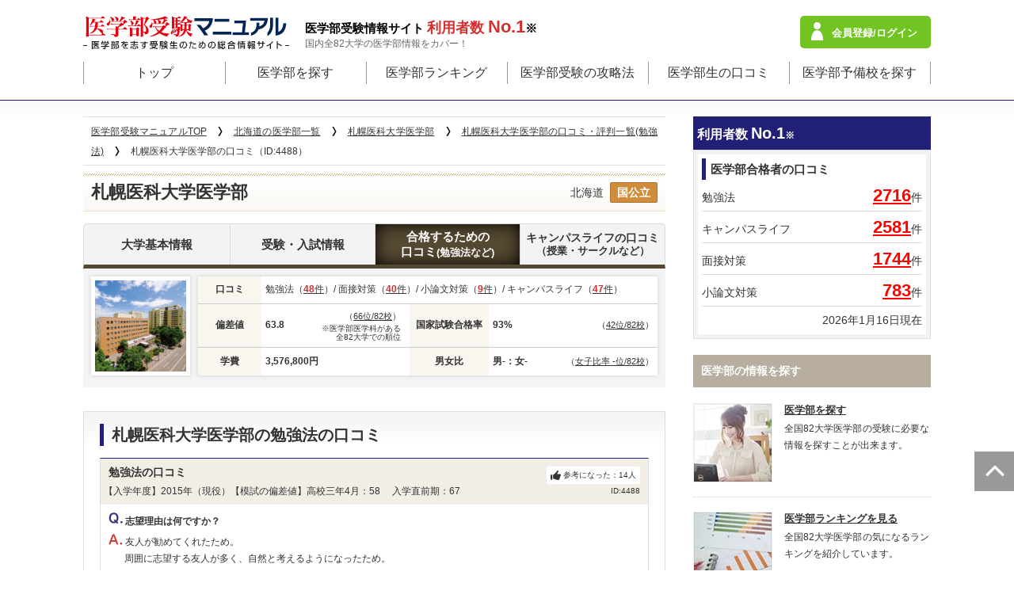

--- FILE ---
content_type: text/html; charset=UTF-8
request_url: https://www.med-pass.net/uni/detail/reptdetail_4488/
body_size: 18651
content:
<!DOCTYPE html PUBLIC "-//W3C//DTD XHTML 1.0 Transitional//EN" "http://www.w3.org/TR/xhtml1/DTD/xhtml1-transitional.dtd">
<html xmlns="http://www.w3.org/1999/xhtml" xml:lang="ja" lang="ja">
<head>
<link rel="next" href="/reptdetail" />
<meta http-equiv="Content-Type" content="text/html; charset=utf-8" />
<meta http-equiv="Content-Style-Type" content="text/css" />
<meta http-equiv="Content-Script-Type" content="text/javascript" />
<meta http-equiv="X-UA-Compatible" content="IE=Edge, chrome=1">
<meta name="keywords" content="" />
<meta name="description" content="札幌医科大学医学部の口コミ（ID:4488）(評判)。札幌医科大学医学部の受験情報(前・後期試験の入試科目や推薦入試、面接の情報など)や合格するための勉強法などをチェック！|友人が勧めてくれたため。
周囲に志望する友人が多&hellip;" />
<!-- facebook-ogp -->
<meta property="fb:app_id" content="811044185612251" />
<meta property="og:title" content="札幌医科大学医学部の口コミ(ID:4488)「友人が勧めてくれたため。
周&hellip;」｜医学部受験マニュアル" />
<meta property="og:type" content="website" />
<meta property="og:description" content="札幌医科大学医学部の口コミ（ID:4488）(評判)。札幌医科大学医学部の受験情報(前・後期試験の入試科目や推薦入試、面接の情報など)や合格するための勉強法などをチェック！|友人が勧めてくれたため。
周囲に志望する友人が多&hellip;" />
<meta property="og:url" content="https://www.med-pass.net/uni/detail/reptdetail_4488/" />
<meta property="og:image" content="/yobikou/img/common/img_aside_juken.png" />
<meta property="og:site_name" content="医学部受験マニュアル" />
<meta property="og:locale" content="ja_JP" />
<!-- /facebook-ogp -->
<!--favicon-->
<link rel="icon" href="/favicon.ico" />
<link rel="shortcut icon" href="/favicon.ico" type="image/x-icon" />
<link rel="shortcut icon" href="/favicon.ico" type="image/vnd.microsoft.icon">
<link rel="icon" href="/favicon.ico" type="image/vnd.microsoft.icon">
<link rel="icon" type="image/png" sizes="32x32" href="/favicon-32x32.png">
<link rel="icon" type="image/png" sizes="96x96" href="/favicon-96x96.png">
<link rel="icon" type="image/png" sizes="16x16" href="/favicon-16x16.png">
<!--Windows対応-->
<meta name="msapplication-config" content="/browserconfig.xml" />
<meta name="msapplication-TileColor" content="#ffffff">
<meta name="theme-color" content="#ffffff">
<!--MacOS対応-->
<link rel="mask-icon" href="/safari-pinned-tab.svg" color="#202174">

<link rel="stylesheet" type="text/css" href="/css/common.css?1768439269"/>
<link rel="stylesheet" type="text/css" href="/css/detail.css?1768439269"/><link rel="stylesheet" type="text/css" href="/css/reptdetail.css?1768439269"/>
<script src="//ajax.googleapis.com/ajax/libs/jquery/1.11.2/jquery.min.js"></script>
<script type="text/javascript" src="/js/lib/jquery.smoothScroll.js?1768439269" charset="UTF-8" ></script>
<script type="text/javascript" src="/js/common.js?1768439269" charset="UTF-8" ></script>

<script type="text/javascript" src="/js/app/detail.js?1768439269" charset="UTF-8" ></script><script type="text/javascript" src="/js/app/vote.js?1768439269" charset="UTF-8" ></script><script type="text/javascript" src="/js/app/common.js?1768439269" charset="UTF-8" ></script><script type="text/javascript" src="/js/app/brand_carousel.js?1768439269" charset="UTF-8" ></script>
<title>札幌医科大学医学部の口コミ(ID:4488)「友人が勧めてくれたため。
周&hellip;」｜医学部受験マニュアル</title>
<!-- Google Tag Manager -->
<script>(function(w,d,s,l,i){w[l]=w[l]||[];w[l].push({'gtm.start':
new Date().getTime(),event:'gtm.js'});var f=d.getElementsByTagName(s)[0],
j=d.createElement(s),dl=l!='dataLayer'?'&l='+l:'';j.async=true;j.src=
'https://www.googletagmanager.com/gtm.js?id='+i+dl;f.parentNode.insertBefore(j,f);
})(window,document,'script','dataLayer','GTM-NSJVL26');</script>
<!-- End Google Tag Manager -->

<!-- Global site tag (gtag.js) - Google Analytics -->
<script async src="https://www.googletagmanager.com/gtag/js?id=G-QS5TW2R1J7"></script>
<script>
  window.dataLayer = window.dataLayer || [];
  function gtag(){dataLayer.push(arguments);}
  gtag('js', new Date());

  gtag('config', 'G-QS5TW2R1J7');
</script>


<!-- Yahooジェネラルタグ -->

<script async src="https://s.yimg.jp/images/listing/tool/cv/ytag.js"></script>
<script>
window.yjDataLayer = window.yjDataLayer || [];
function ytag() { yjDataLayer.push(arguments); }
 
ytag({"type":"ycl_cookie"});

ytag({"type":"ycl_cookie_extended"});

</script>

<!-- Yahooジェネラルタグ -->
<!--  製品詳細ページタグ ---->
<script type="text/javascript" src="//static.criteo.net/js/ld/ld.js" async="true"></script>
<script type="text/javascript">
window.criteo_q = window.criteo_q || [];
window.criteo_q.push(  
        { event: "setAccount", account: 33234 },
        { event: "setSiteType", type:  "m" },
        { event: "viewItem", item: "A001" }
);
</script>

<!-- Facebook Pixel Code -->

<script>
!function(f,b,e,v,n,t,s){if(f.fbq)return;n=f.fbq=function(){n.callMethod?
n.callMethod.apply(n,arguments):n.queue.push(arguments)};if(!f._fbq)f._fbq=n;
n.push=n;n.loaded=!0;n.version='2.0';n.queue=[];t=b.createElement(e);t.async=!0;
t.src=v;s=b.getElementsByTagName(e)[0];s.parentNode.insertBefore(t,s)}(window,
document,'script','https://connect.facebook.net/en_US/fbevents.js');

fbq('init', '1333485543335945');
fbq('track', "PageView");</script>
<noscript><img height="1" width="1" style="display:none"
src="https://www.facebook.com/tr?id=1333485543335945&ev=PageView&noscript=1"
/></noscript>

<!-- End Facebook Pixel Code -->

<!-- Page hiding snippet (recommended) -->

<style>.async-hide { opacity: 0 !important} </style>
<script>(function(a,s,y,n,c,h,i,d,e){s.className+=' '+y;
h.end=i=function(){s.className=s.className.replace(RegExp(' ?'+y),'')};
(a[n]=a[n]||[]).hide=h;setTimeout(function(){i();h.end=null},c);
})(window,document.documentElement,'async-hide','dataLayer',4000,{'OPT-WC4KSTW':true});
</script>

<!-- analytics -->

<script>
  (function(i,s,o,g,r,a,m){i['GoogleAnalyticsObject']=r;i[r]=i[r]||function(){
  (i[r].q=i[r].q||[]).push(arguments)},i[r].l=1*new Date();a=s.createElement(o),
  m=s.getElementsByTagName(o)[0];a.async=1;a.src=g;m.parentNode.insertBefore(a,m)
  })(window,document,'script','//www.google-analytics.com/analytics.js','ga');
  ga('create', 'UA-32552813-1', 'auto');
  ga('require', 'OPT-WC4KSTW');
  ga('require', 'ec');
  
    
  ga('send', 'pageview');
</script>

<!-- /analytics -->



</head>

<body>
<!-- #body -->
<!-- Google Tag Manager (noscript) -->
<noscript><iframe src="https://www.googletagmanager.com/ns.html?id=GTM-NSJVL26"
height="0" width="0" style="display:none;visibility:hidden"></iframe></noscript>
<!-- End Google Tag Manager (noscript) -->

<!-- facebook -->

<div id="fb-root"></div>
<script>
(function(d, s, id) {
    var js, fjs = d.getElementsByTagName(s)[0];
    if (d.getElementById(id)) return;
    js = d.createElement(s);
    js.id = id;
    js.src = "//connect.facebook.net/ja_JP/sdk.js#xfbml=1&version=v2.3&appId=811044185612251";
    fjs.parentNode.insertBefore(js, fjs);
}(document, 'script', 'facebook-jssdk'));
</script>

<!-- /facebook -->
<!-- twitter -->

<script>
window.twttr = (function(d, s, id)
{
    var js, fjs = d.getElementsByTagName(s)[0],
        t = window.twttr ||
        {};
    if (d.getElementById(id)) return t;
    js = d.createElement(s);
    js.id = id;
    js.src = "https://platform.twitter.com/widgets.js";
    fjs.parentNode.insertBefore(js, fjs);
    t._e = [];
    t.ready = function(f)
    {
        t._e.push(f);
    };
    return t;
}(document, "script", "twitter-wjs"));
</script>

<!-- /twitter -->
<!-- header -->
<div id="pagetop" class="mod-header">
<div class="mod-header-inner">
<div class="mod-header-title">
<p class="mod-header-logo">
<a href="/"><img src="/img/common/logo.png?1768439269" alt="医学部受験マニュアル" width="260" height="42"/></a>
</p>
<p class="mod-header-lead">医学部受験情報サイト <em>利用者数 <span>No.1</span></em>※<br><small>国内全82大学の医学部情報をカバー！</small></p>
</div>
<div class="headerLogin">

<div class="headerLogin-bt">
    <a href="javascript:void(0);" class="js-show-popup-login-form">会員登録/ログイン</a>
</div>

</div>
<ul class="mod-gnavi">
<li><a href="/">トップ</a></li>
<li><a href="/uni/search/">医学部を探す</a></li>
<li><a href="/rank/">医学部ランキング</a></li>
<li><a href="/column/">医学部受験の攻略法</a></li>
<li><a href="/uni/rept/">医学部生の口コミ</a></li>
<li><a href="/yobikou/">医学部予備校を探す</a></li>
</ul>
</div>
</div>
<!-- /header -->

<!--//wrap start-->
<div class="wrapper">
<div class="inner">

<!--//contents start-->
<div class="main-content">

<div class="bread">
<ul class="clearfix" itemscope itemtype="http://schema.org/BreadcrumbList">
<li itemprop="itemListElement" itemscope itemtype="http://schema.org/ListItem"><a href="https://www.med-pass.net" itemprop="item"><span itemprop="name">医学部受験マニュアルTOP</span></a><meta itemprop="position" content="1" /></li>

<li itemprop="itemListElement" itemscope itemtype="http://schema.org/ListItem"><a href="/uni/search/?pref=1" itemprop="item"><span itemprop="name">北海道の医学部一覧</span></a><meta itemprop="position" content="2" /></li>
<li itemprop="itemListElement" itemscope itemtype="http://schema.org/ListItem"><a href="/uni/detail/2/" itemprop="item"><span itemprop="name">札幌医科大学医学部</span></a><meta itemprop="position" content="3" /></li>
<li itemprop="itemListElement" itemscope itemtype="http://schema.org/ListItem"><a href="/uni/detail/2/study/" itemprop="item"><span itemprop="name">札幌医科大学医学部の口コミ・評判一覧(勉強法)</span></a><meta itemprop="position" content="4" /></li>
<li itemprop="itemListElement" itemscope itemtype="http://schema.org/ListItem"><span itemprop="name">札幌医科大学医学部の口コミ（ID:4488）</span><meta itemprop="position" content="5" /></li>

</ul>
</div>










<!-- タイトル -->
<div class="detail-title">
	<h1 class="detail-title-name">札幌医科大学医学部</h1>
	<ul class="detail-title-type">
		<li class="detail-title-type-pref"><a href="/uni/search/?pref=1">北海道</a></li>
				<li class="detail-title-type-cl detail-title-type-cl__pub"><a href="/uni/search/?category=3">国公立</a></li>
			</ul>
</div>
<!-- /タイトル -->

<!-- コンテンツ切替タブ -->
<div class="detail-change">
	<ul class="detail-change-tab">
		<li><div><a  href="/uni/detail/2/">大学基本情報</a></div></li>
		<li><div><a  href="/uni/detail/2/exam/">受験・入試情報</a></div></li>
		<li><div><a class="detail-change-tab-select" href="/uni/detail/2/reviews/">合格するための<br />口コミ<span class="detail-change-txt_sm">(勉強法など)</span></a></div>
			<ul class="detail-change-tab-sub js-detail-change-tab-sub">
				<li><a href="/uni/detail/2/study/">勉強法（48件）</a></li>
				<li><a href="/uni/detail/2/interview/">面接対策（40件）</a></li>
				<li><a href="/uni/detail/2/essay/">小論文対策（9件）</a></li>
			</ul>
		</li>
		<li><div><a class="fs-14" href="/uni/detail/2/campuslife/">キャンパスライフの口コミ<br /><span class="detail-change-txt_sm">（授業・サークルなど）</span></a></div></li>
	</ul>
</div>
<!--/コンテンツ切替タブ -->

<!-- 基本情報 -->
<div class="detail-subTop">
<div class="detail-subFigure"><img src="/img/university/2.jpg?1768439269" alt="札幌医科大学医学部"/></div>
<div class="detail-subTop-info">
<div class="detail-subTop-info-inner">

<table class="detail-subTop-info-table">
	<tr class="detail-subTop-info-review">
		<th class="detail-subTop-info-ttl1">口コミ</th>
		<td colspan="3">勉強法（<a href="/uni/detail/2/study/"><span>48</span>件</a>）/ 面接対策（<a href="/uni/detail/2/interview/"><span>40</span>件</a>）/ 小論文対策（<a href="/uni/detail/2/essay/"><span>9</span>件</a>）/ キャンパスライフ（<a href="/uni/detail/2/campuslife/"><span>47</span>件</a>）</td>
	</tr>
	<tr class="detail-subTop-info-others">
		<th class="detail-subTop-info-ttl1">偏差値</th>
		<td class="detail-subTop-info-data1">
			<span class="detail-subTop-info-others-short">63.8</span>
			<span class="detail-subTop-info-others-long">（<a href="/rank/hensachi/">66位/82校</a>）<br><small class="fs-10 lh-11">※医学部医学科がある全82大学での順位</small></span>
			
		</td>
		<th class="detail-subTop-info-ttl2">国家試験合格率</th>
		<td class="detail-subTop-info-data2"><span>93%</span><span>（<a href="/rank/goukakuritsu/">42位/82校</a>）</span></td>
	</tr>
	<tr class="detail-subTop-info-others">
		<th class="detail-subTop-info-ttl1">学費</th>
		<td class="detail-subTop-info-data1">
			<span>3,576,800円</span><span></span>
		</td>
		<th class="detail-subTop-info-ttl2">男女比</th>
		<td class="detail-subTop-info-data2"><span>男-：女-</span><span>（<a href="/rank/danjohi/">女子比率 -位/82校</a>）</span></td>
	</tr>
</table>

</div>
</div>

</div>
<!-- /基本情報 -->



<div class="mod-box">
<h1 class="mod-box-h2">札幌医科大学医学部の勉強法の口コミ</h1>


	<!-- 口コミ記事 -->
	<div class="mod-review-box js-review-outerBox" data-rid="4488">
		<div class="mod-review-header">
			<h4 class="mod-review-sttl">勉強法の口コミ</h4>
			
			<p class="mod-review-autherInfo">【入学年度】2015年（現役）【模試の偏差値】高校三年4月：58 　入学直前期：67<small class="mod-review-autherInfo__id">ID:4488</small></p>
			<div class="mod-review-useful">参考になった：<span>14</span>人</div>
		</div>
		<div class="mod-review-mainTxt js-review-box">
			<dl class="mod-review-mainTxt-qa"><dt>志望理由は何ですか？</dt><dd>友人が勧めてくれたため。<br />
周囲に志望する友人が多く、自然と考えるようになったため。</dd></dl>
					</div>
                        <div class="mod-review-login">
        <div class="mod-review-login-inner">
        <div class="mod-review-login-btn"><a href="javascript:void(0);" class="js-show-popup-login-form" data-tab="regist">まずは会員登録（無料）</a></div>
        <div class="mod-review-login-link"><a href="javascript:void(0);" class="js-show-popup-login-form" data-tab="login">ログインはこちら</a></div>
        </div>
        </div>
        	</div>
	<!-- /口コミ記事 -->


<!-- ページャー -->
<!-- ページャー -->
  <div class="detail-reviewDetail-bottom">
    <ul class="mod-pagerDetail">
      <li class="mod-pagerDetail-prev"><a href="/uni/detail/reptdetail_4512"><span>前の口コミへ</span></a></li>
      <li class="mod-pagerDetail-goToList"><a href="/uni/detail/2/study/"><span>口コミ一覧へ</span></a></li>
      <li class="mod-pagerDetail-next"><a href="/uni/detail/reptdetail_4471"><span>次の口コミへ</span></a></li>
    </ul><!-- /.mod-pagerDetail -->
  </div>
<!-- /ページャー -->
  <!-- その他の口コミ -->
  <div class="detail-otherReview">
    <h3 class="h3">札幌医科大学医学部の他の勉強法の口コミ</h3>
    <dl class="detail-otherReview-list">
    
          <dt class="detail-otherReview-title">
        <a href="/uni/detail/reptdetail_7326/">2023入学（再入学）</a>
        <small>【模試の偏差値】高校三年4月：65　入学時偏差値：70</small>
        <div class="mod-review-useful-small"><span>3</span></div>
      </dt>
      <dd class="detail-otherReview-main">[共通テスト]
各予備校の出版する予想問題集に取り組んだ。
制限時間を短くしていき、負荷をかけて解き切る練習をした。
[2次試験]
札医の過去問をとにかくや …（<a href="/uni/detail/reptdetail_7326/">続きを見る</a>）</dd>
          <dt class="detail-otherReview-title">
        <a href="/uni/detail/reptdetail_7276/">2023入学（浪人）</a>
        <small>【模試の偏差値】高校三年4月：60　入学時偏差値：72</small>
        <div class="mod-review-useful-small"><span>3</span></div>
      </dt>
      <dd class="detail-otherReview-main">共通テストの難易度は本文の解釈や問の聞かれ方ではなく分量の多さだと考えていたので、音読などをして長文を早く読めるように練習していました。二次試験は文の解釈などが問わ …（<a href="/uni/detail/reptdetail_7276/">続きを見る</a>）</dd>
          <dt class="detail-otherReview-title">
        <a href="/uni/detail/reptdetail_7078/">2022入学（現役）</a>
        <small>【模試の偏差値】高校三年4月：65　入学時偏差値：67</small>
        <div class="mod-review-useful-small"><span>1</span></div>
      </dt>
      <dd class="detail-otherReview-main">センター試験：高校の授業である程度の演習は積むことができていました。11
月下旬から青本、黒本を使って共通テストに向けた勉強に取り組み始めました。
二次試験：単 …（<a href="/uni/detail/reptdetail_7078/">続きを見る</a>）</dd>
          <dt class="detail-otherReview-title">
        <a href="/uni/detail/reptdetail_6718/">2023入学（浪人）</a>
        <small>【模試の偏差値】高校三年4月：62　入学時偏差値：66</small>
        <div class="mod-review-useful-small"><span>4</span></div>
      </dt>
      <dd class="detail-otherReview-main">英語の共通テスト対策はとにかく慣れだと思うので、模試や予想問題集を利用して本番形式の問題に取り組むことが大切です。
二次試験はとにかく日々コツコツ取り組むことで少 …（<a href="/uni/detail/reptdetail_6718/">続きを見る</a>）</dd>
          <dt class="detail-otherReview-title">
        <a href="/uni/detail/reptdetail_6717/">2023入学（現役）</a>
        <small>【模試の偏差値】高校三年4月：58　入学時偏差値：66</small>
        <div class="mod-review-useful-small"><span>5</span></div>
      </dt>
      <dd class="detail-otherReview-main">【共通テスト】　センター試験に比べ速読力が重視されるテストになったので、TOEICや実用英語技能検定などの同様の力が求められる資格の勉強に力を入れた。
【二次試験 …（<a href="/uni/detail/reptdetail_6717/">続きを見る</a>）</dd>
          <dt class="detail-otherReview-title">
        <a href="/uni/detail/reptdetail_6716/">2023入学（現役）</a>
        <small>【模試の偏差値】高校三年4月：61　入学時偏差値：67</small>
        <div class="mod-review-useful-small"><span>5</span></div>
      </dt>
      <dd class="detail-otherReview-main">英語は高2の段階で共テ9割以上を取れるように勉強していました。二次試験の勉強も高2の段階で北大英語で6割5分以上とれるようにしていました。そうすると高３の勉強であま …（<a href="/uni/detail/reptdetail_6716/">続きを見る</a>）</dd>
          <dt class="detail-otherReview-title">
        <a href="/uni/detail/reptdetail_6715/">2023入学（浪人）</a>
        <small>【模試の偏差値】高校三年4月：55　入学時偏差値：68</small>
        <div class="mod-review-useful-small"><span>1</span></div>
      </dt>
      <dd class="detail-otherReview-main">【共通テスト】2次試験を中心に対策していたので共通テストに特化した対策はしていませんでした。予想問題集や模試などで、スピードを意識しながら演習を積んで時間内で正確に …（<a href="/uni/detail/reptdetail_6715/">続きを見る</a>）</dd>
          <dt class="detail-otherReview-title">
        <a href="/uni/detail/reptdetail_6641/">2022入学（浪人）</a>
        <small>【模試の偏差値】高校三年4月：52　入学時偏差値：65</small>
        <div class="mod-review-useful-small"><span>10</span></div>
      </dt>
      <dd class="detail-otherReview-main">【共通テスト（リーディング）】
12月からZ会や大手予備校が出版したものを時間を測って解いた。いたずらに解くのではなく解答する順番、後回しにする/捨てる問題を判断 …（<a href="/uni/detail/reptdetail_6641/">続きを見る</a>）</dd>
          <dt class="detail-otherReview-title">
        <a href="/uni/detail/reptdetail_6545/">2022入学（現役）</a>
        <small>【模試の偏差値】高校三年4月：60　入学時偏差値：70</small>
        <div class="mod-review-useful-small"><span>8</span></div>
      </dt>
      <dd class="detail-otherReview-main">リスニングは少しでも良いから毎日聞くことを心がけていました。長文も毎日読みました。共通テスト間近になるまで2次試験用の英語もある程度の時期まで解いていました。単語や …（<a href="/uni/detail/reptdetail_6545/">続きを見る</a>）</dd>
          <dt class="detail-otherReview-title">
        <a href="/uni/detail/reptdetail_6535/">2021入学（現役）</a>
        <small>【模試の偏差値】高校三年4月：66　入学時偏差値：72</small>
        <div class="mod-review-useful-small"><span>4</span></div>
      </dt>
      <dd class="detail-otherReview-main">【共通テスト】二次試験の対策がバッチリなら満点近く取れると思っていたので特に対策はしませんでしたが、速読力を上げるために行っていた音読はとても効果があったなと後から …（<a href="/uni/detail/reptdetail_6535/">続きを見る</a>）</dd>
          <dt class="detail-otherReview-title">
        <a href="/uni/detail/reptdetail_6503/">2017入学（浪人）</a>
        <small>【模試の偏差値】高校三年4月：57　入学時偏差値：65</small>
        <div class="mod-review-useful-small"><span>3</span></div>
      </dt>
      <dd class="detail-otherReview-main">センター:とりあえずセンター試験の過去問を本試験、追試験を10年分もやり込みました。文法事項は二次試験でも活きるとと思っていたので模試などで出てきたものもきちんと調 …（<a href="/uni/detail/reptdetail_6503/">続きを見る</a>）</dd>
          <dt class="detail-otherReview-title">
        <a href="/uni/detail/reptdetail_6411/">2021入学（現役）</a>
        <small>【模試の偏差値】高校三年4月：65　入学時偏差値：68</small>
        <div class="mod-review-useful-small"><span>3</span></div>
      </dt>
      <dd class="detail-otherReview-main">英語では、共通テスト対策として河合塾や代ゼミ、高校で配布された共通テスト予想問題集をひたすら解いていました。もともと北大志望だったので北大の赤本を二次対策としては解 …（<a href="/uni/detail/reptdetail_6411/">続きを見る</a>）</dd>
          <dt class="detail-otherReview-title">
        <a href="/uni/detail/reptdetail_6069/">2019年度入学（現役）</a>
        <small>【模試の偏差値】高校三年4月：65　入学時偏差値：68</small>
        <div class="mod-review-useful-small"><span>9</span></div>
      </dt>
      <dd class="detail-otherReview-main">【センター試験】
とにかく慣れが大事だと思ったので、予想問題をたくさん解いた。センター前の冬休み中からは、1日1セット解くようにした。発音問題に時間をあまりかけずに …（<a href="/uni/detail/reptdetail_6069/">続きを見る</a>）</dd>
          <dt class="detail-otherReview-title">
        <a href="/uni/detail/reptdetail_5291/">2018年度入学（現役）</a>
        <small>【模試の偏差値】高校三年4月：62　入学時偏差値：66</small>
        <div class="mod-review-useful-small"><span>15</span></div>
      </dt>
      <dd class="detail-otherReview-main">センター試験は大問1の発音・アクセントは覚えたら簡単なので完璧にした。後半の長文は配点がとても大きいので落とさないように気をつけ、線を引いたりして読んだ。
二次試 …（<a href="/uni/detail/reptdetail_5291/">続きを見る</a>）</dd>
          <dt class="detail-otherReview-title">
        <a href="/uni/detail/reptdetail_5270/">2018年度入学（浪人）</a>
        <small>【模試の偏差値】高校三年4月：61　入学時偏差値：70</small>
        <div class="mod-review-useful-small"><span>12</span></div>
      </dt>
      <dd class="detail-otherReview-main">センター試験は、赤本で過去問を解く。この時一番重要なのは時間を測って、時間内に解き切る練習をすること。
二次試験は、とにかく沢山の長文をよむ。これはセンター試験を …（<a href="/uni/detail/reptdetail_5270/">続きを見る</a>）</dd>
          <dt class="detail-otherReview-title">
        <a href="/uni/detail/reptdetail_5220/">2018年度入学（現役）</a>
        <small>【模試の偏差値】高校三年4月：59　入学時偏差値：62</small>
        <div class="mod-review-useful-small"><span>4</span></div>
      </dt>
      <dd class="detail-otherReview-main">【センター試験】
11月後半からセンター対策の問題集を中心に解いた。センター試験形式の模試の過去問も、駿台と河合塾と代ゼミのものを解いた。
【二次試験】
医学 …（<a href="/uni/detail/reptdetail_5220/">続きを見る</a>）</dd>
          <dt class="detail-otherReview-title">
        <a href="/uni/detail/reptdetail_5196/">2018年度入学（浪人）</a>
        <small>【模試の偏差値】高校三年4月：60　入学時偏差値：70</small>
        <div class="mod-review-useful-small"><span>7</span></div>
      </dt>
      <dd class="detail-otherReview-main">現役生の頃は東工大を志望しておりセンター対策を全くしていなかったためセンター対策は大変でした。
センター対策は基本的に毎日少しずつしていました。しかし秋頃までは基 …（<a href="/uni/detail/reptdetail_5196/">続きを見る</a>）</dd>
          <dt class="detail-otherReview-title">
        <a href="/uni/detail/reptdetail_4512/">2016入学（浪人）</a>
        <small>【模試の偏差値】高校三年4月：60　入学時偏差値：68</small>
        <div class="mod-review-useful-small"><span>9</span></div>
      </dt>
      <dd class="detail-otherReview-main">センター試験の結果を踏まえて、一番合格しやすそうであったため。 …（<a href="/uni/detail/reptdetail_4512/">続きを見る</a>）</dd>
          <dt class="detail-otherReview-title">
        <a href="/uni/detail/reptdetail_4471/">2016入学（現役）</a>
        <small>【模試の偏差値】高校三年4月：58　入学時偏差値：68</small>
        <div class="mod-review-useful-small"><span>3</span></div>
      </dt>
      <dd class="detail-otherReview-main">現在の大学を、親しくさせていただいていた先輩が入学したことがきっかけで知りました。その際、推薦入試というものがあることも知り、入試の機会を増やせると思い、高校生の頃 …（<a href="/uni/detail/reptdetail_4471/">続きを見る</a>）</dd>
          <dt class="detail-otherReview-title">
        <a href="/uni/detail/reptdetail_4463/">2016入学（浪人）</a>
        <small>【模試の偏差値】高校三年4月：45　入学時偏差値：69</small>
        <div class="mod-review-useful-small"><span>4</span></div>
      </dt>
      <dd class="detail-otherReview-main">交通の便、成績、判定などを総合して決めました。 …（<a href="/uni/detail/reptdetail_4463/">続きを見る</a>）</dd>
          <dt class="detail-otherReview-title">
        <a href="/uni/detail/reptdetail_3834/">2016年度入学（浪人）</a>
        <small>【模試の偏差値】高校三年4月：57　入学時偏差値：64</small>
        <div class="mod-review-useful-small"><span>6</span></div>
      </dt>
      <dd class="detail-otherReview-main">幼い頃から皮膚が弱く、アトピー性皮膚炎に悩まされていたので、皮膚科医を目指そうと思った。 …（<a href="/uni/detail/reptdetail_3834/">続きを見る</a>）</dd>
          <dt class="detail-otherReview-title">
        <a href="/uni/detail/reptdetail_3828/">2016年度入学（浪人）</a>
        <small>【模試の偏差値】高校三年4月：65　入学時偏差値：70</small>
        <div class="mod-review-useful-small"><span>1</span></div>
      </dt>
      <dd class="detail-otherReview-main">実家から通える範囲で受験しようと思いました。
医師に興味がありました。 …（<a href="/uni/detail/reptdetail_3828/">続きを見る</a>）</dd>
          <dt class="detail-otherReview-title">
        <a href="/uni/detail/reptdetail_3827/">2016年度入学（現役）</a>
        <small>【模試の偏差値】高校三年4月：62　入学時偏差値：68</small>
        <div class="mod-review-useful-small"><span>4</span></div>
      </dt>
      <dd class="detail-otherReview-main">北海道医療枠という、北海道の医療に貢献しやすい制度であったのと、実家から近く金銭的にも良かったから。 …（<a href="/uni/detail/reptdetail_3827/">続きを見る</a>）</dd>
          <dt class="detail-otherReview-title">
        <a href="/uni/detail/reptdetail_3826/">2016年度入学（現役）</a>
        <small>【模試の偏差値】高校三年4月：60　入学時偏差値：60</small>
        <div class="mod-review-useful-small"><span>4</span></div>
      </dt>
      <dd class="detail-otherReview-main">地域医療に貢献 …（<a href="/uni/detail/reptdetail_3826/">続きを見る</a>）</dd>
          <dt class="detail-otherReview-title">
        <a href="/uni/detail/reptdetail_3825/">2016年度入学（浪人）</a>
        <small>【模試の偏差値】高校三年4月：65　入学時偏差値：70</small>
        <div class="mod-review-useful-small"><span>2</span></div>
      </dt>
      <dd class="detail-otherReview-main">家から近かったから。
確実に入学することができそうだったから。 …（<a href="/uni/detail/reptdetail_3825/">続きを見る</a>）</dd>
          <dt class="detail-otherReview-title">
        <a href="/uni/detail/reptdetail_3823/">2016年度入学（浪人）</a>
        <small>【模試の偏差値】高校三年4月：60　入学時偏差値：68</small>
        <div class="mod-review-useful-small"><span>2</span></div>
      </dt>
      <dd class="detail-otherReview-main">実家から通える距離にあることと、父の母校ということもあり親近感もあったこと、また同じ高校の先輩から良い評判を聞いていたので志望しました。 …（<a href="/uni/detail/reptdetail_3823/">続きを見る</a>）</dd>
          <dt class="detail-otherReview-title">
        <a href="/uni/detail/reptdetail_3822/">2016年度入学（浪人）</a>
        <small>【模試の偏差値】高校三年4月：55　入学時偏差値：69</small>
        <div class="mod-review-useful-small"><span>2</span></div>
      </dt>
      <dd class="detail-otherReview-main">私は救命医に憧れていました。
札幌医科大学は北海道内で唯一の高度救命医療センターがあり、在学中に少しでもその実情を知りたいと思い入学を希望しました。
また、札幌 …（<a href="/uni/detail/reptdetail_3822/">続きを見る</a>）</dd>
          <dt class="detail-otherReview-title">
        <a href="/uni/detail/reptdetail_3820/">2015年度入学（浪人）</a>
        <small>【模試の偏差値】高校三年4月：65　入学時偏差値：70</small>
        <div class="mod-review-useful-small"><span>1</span></div>
      </dt>
      <dd class="detail-otherReview-main">医師になりたかったので …（<a href="/uni/detail/reptdetail_3820/">続きを見る</a>）</dd>
          <dt class="detail-otherReview-title">
        <a href="/uni/detail/reptdetail_3810/">2016年度入学（現役）</a>
        <small>【模試の偏差値】高校三年4月：65　入学時偏差値：65</small>
        <div class="mod-review-useful-small"><span>3</span></div>
      </dt>
      <dd class="detail-otherReview-main">地域医療志向の学校で、立地も良かったから …（<a href="/uni/detail/reptdetail_3810/">続きを見る</a>）</dd>
          <dt class="detail-otherReview-title">
        <a href="/uni/detail/reptdetail_3306/">2016年度入学（再入学）</a>
        <small>【模試の偏差値】高校三年4月：55　入学時偏差値：67</small>
        <div class="mod-review-useful-small"><span>9</span></div>
      </dt>
      <dd class="detail-otherReview-main">元々、医学部を志望していましたが現役時は学力が足りず別の大学に進学しました。
しかし、やはり医師という職業を諦め切れない部分があり色々な再受験、仮面浪人の方の書籍 …（<a href="/uni/detail/reptdetail_3306/">続きを見る</a>）</dd>
          <dt class="detail-otherReview-title">
        <a href="/uni/detail/reptdetail_2877/">2017年度入学（現役）</a>
        <small>【模試の偏差値】高校三年4月：66　入学時偏差値：66</small>
        <div class="mod-review-useful-small"><span>11</span></div>
      </dt>
      <dd class="detail-otherReview-main">実家に近く、偏差値がちょうどいい …（<a href="/uni/detail/reptdetail_2877/">続きを見る</a>）</dd>
          <dt class="detail-otherReview-title">
        <a href="/uni/detail/reptdetail_2472/">2017年度入学（現役）</a>
        <small>【模試の偏差値】高校三年4月：68　入学時偏差値：72</small>
        <div class="mod-review-useful-small"><span>5</span></div>
      </dt>
      <dd class="detail-otherReview-main">札幌医科大学ではガンの最先端研究がおこなわれているから。
ガンの専門医を目指す自分にとって最高の大学であると思ったから。 …（<a href="/uni/detail/reptdetail_2472/">続きを見る</a>）</dd>
          <dt class="detail-otherReview-title">
        <a href="/uni/detail/reptdetail_2441/">2017年度入学（浪人）</a>
        <small>【模試の偏差値】高校三年4月：55　入学時偏差値：65</small>
        <div class="mod-review-useful-small"><span>3</span></div>
      </dt>
      <dd class="detail-otherReview-main">札幌医科大学を志望した理由は、家から通える大学がよかったことです。北大に2回落ちてあきらめて札医を目指しました。 …（<a href="/uni/detail/reptdetail_2441/">続きを見る</a>）</dd>
          <dt class="detail-otherReview-title">
        <a href="/uni/detail/reptdetail_2415/">2016年度入学（現役）</a>
        <small>【模試の偏差値】高校三年4月：60　入学時偏差値：60</small>
        <div class="mod-review-useful-small"><span>5</span></div>
      </dt>
      <dd class="detail-otherReview-main">北海道内で自分の学力で行くことができる、かつ高校時代の真面目さを生かせる大学だと考えたから(推薦入学)です。  医学部を目指した理由ははっきりとは覚えていませんが、 …（<a href="/uni/detail/reptdetail_2415/">続きを見る</a>）</dd>
          <dt class="detail-otherReview-title">
        <a href="/uni/detail/reptdetail_2414/">2015年度入学（浪人）</a>
        <small>【模試の偏差値】高校三年4月：68　入学時偏差値：70</small>
        <div class="mod-review-useful-small"><span>1</span></div>
      </dt>
      <dd class="detail-otherReview-main">以前通っていた大学の授業の一環で、人体解剖実習の見学に行ったのが主なきっかけです。 …（<a href="/uni/detail/reptdetail_2414/">続きを見る</a>）</dd>
          <dt class="detail-otherReview-title">
        <a href="/uni/detail/reptdetail_2396/">2015年度入学（浪人）</a>
        <small>【模試の偏差値】高校三年4月：59　入学時偏差値：68</small>
        <div class="mod-review-useful-small"><span>1</span></div>
      </dt>
      <dd class="detail-otherReview-main">【現役】
通っていなかった。
【浪人】
代々木ゼミナールに通っていました。講習などで受けた他の予備校の授業と比べて質がかなり高く、一年間意欲的に授業に臨めまし …（<a href="/uni/detail/reptdetail_2396/">続きを見る</a>）</dd>
          <dt class="detail-otherReview-title">
        <a href="/uni/detail/reptdetail_2066/">2015年度入学（現役）</a>
        <small>【模試の偏差値】高校三年4月：65　入学時偏差値：70</small>
        <div class="mod-review-useful-small"><span>3</span></div>
      </dt>
      <dd class="detail-otherReview-main">立地が比較的良いから
学力的にも丁度良かったから
将来が安定するから
 …（<a href="/uni/detail/reptdetail_2066/">続きを見る</a>）</dd>
          <dt class="detail-otherReview-title">
        <a href="/uni/detail/reptdetail_1691/">2016年度入学（浪人）</a>
        <small>【模試の偏差値】高校三年4月：50　入学時偏差値：72</small>
        <div class="mod-review-useful-small"><span>13</span></div>
      </dt>
      <dd class="detail-otherReview-main">親戚が末期の癌で亡くなり、何も出来なかった経験から。札医は再生医療に力を入れているので、これから癌患者へのアプローチが出来るようになるのではないかと思い志望。 …（<a href="/uni/detail/reptdetail_1691/">続きを見る</a>）</dd>
          <dt class="detail-otherReview-title">
        <a href="/uni/detail/reptdetail_1280/">2016年度入学（現役）</a>
        <small>【模試の偏差値】高校三年4月：59　入学時偏差値：62</small>
        <div class="mod-review-useful-small"><span>4</span></div>
      </dt>
      <dd class="detail-otherReview-main">家族の負担ができるだけ少ない実家から通える範囲内の大学に行きたかったから。また、推薦をいただけることになり、チャンスが多い方がいいと思ったから。 …（<a href="/uni/detail/reptdetail_1280/">続きを見る</a>）</dd>
          <dt class="detail-otherReview-title">
        <a href="/uni/detail/reptdetail_1266/">2016年度入学（現役）</a>
        <small>【模試の偏差値】高校三年4月：59　入学時偏差値：65</small>
        <div class="mod-review-useful-small"><span>3</span></div>
      </dt>
      <dd class="detail-otherReview-main"> 小さい頃から肌が弱く、皮膚科医になりたいと思っており、地域医療にも興味があり家からも通える札幌医科大にした。 …（<a href="/uni/detail/reptdetail_1266/">続きを見る</a>）</dd>
          <dt class="detail-otherReview-title">
        <a href="/uni/detail/reptdetail_859/">2014年度入学（現役）</a>
        <small>【模試の偏差値】高校三年4月：62　入学時偏差値：70</small>
        <div class="mod-review-useful-small"><span>2</span></div>
      </dt>
      <dd class="detail-otherReview-main">将来は北海道で働きたいと思っていて、北海道内の大学が道内の医療も学べてよいのではないかと考えた。そして自分の学力に最も適した大学を選んだ。 …（<a href="/uni/detail/reptdetail_859/">続きを見る</a>）</dd>
          <dt class="detail-otherReview-title">
        <a href="/uni/detail/reptdetail_855/">2014年度入学（現役）</a>
        <small>【模試の偏差値】高校三年4月：52　入学時偏差値：59</small>
        <div class="mod-review-useful-small"><span>1</span></div>
      </dt>
      <dd class="detail-otherReview-main">高校のとき理科で生物を選択しておらず、自力で生物を勉強し北大医学部を目指していた。しかし校内の実力テストで思うような結果が出ず、札幌医大に志望を変更した。 …（<a href="/uni/detail/reptdetail_855/">続きを見る</a>）</dd>
          <dt class="detail-otherReview-title">
        <a href="/uni/detail/reptdetail_854/">2014年度入学（現役）</a>
        <small>【模試の偏差値】高校三年4月：65　入学時偏差値：65</small>
        <div class="mod-review-useful-small"><span>1</span></div>
      </dt>
      <dd class="detail-otherReview-main">センター試験で失敗し、２次で逆転できるのはここしかなかったから。 …（<a href="/uni/detail/reptdetail_854/">続きを見る</a>）</dd>
          <dt class="detail-otherReview-title">
        <a href="/uni/detail/reptdetail_795/">2014年度入学（現役）</a>
        <small>【模試の偏差値】高校三年4月：60　入学時偏差値：66</small>
        <div class="mod-review-useful-small"><span>1</span></div>
      </dt>
      <dd class="detail-otherReview-main">北海道産まれ北海道育ち、北海道のためになる仕事をと思い選んだ
そのなかで札幌医科大学を選んだのは2次試験の配点が大きく数学の難易度が高い点が自分に向いていると考えた …（<a href="/uni/detail/reptdetail_795/">続きを見る</a>）</dd>
          <dt class="detail-otherReview-title">
        <a href="/uni/detail/reptdetail_79/">-入学（浪人）</a>
        <small>【模試の偏差値】高校三年4月：-　入学時偏差値：-</small>
        <div class="mod-review-useful-small"><span>19</span></div>
      </dt>
      <dd class="detail-otherReview-main">英語・数学に関しては極めて難解であり、解ける問題をしっかり見極めて、溶けるところをしっかり得点できるような目を養いました。
また、理科に関しては英語・数学に比べれば …（<a href="/uni/detail/reptdetail_79/">続きを見る</a>）</dd>
          <dt class="detail-otherReview-title">
        <a href="/uni/detail/reptdetail_78/">-入学（現役）</a>
        <small>【模試の偏差値】高校三年4月：-　入学時偏差値：-</small>
        <div class="mod-review-useful-small"><span>4</span></div>
      </dt>
      <dd class="detail-otherReview-main">両親は病院で働いており、毎日患者はもちろんのこと他の医療人からも信頼を得て必死に働く姿は私の幼い頃からの憧れである。次は、私が医師という立場となって両親と同じ職場に …（<a href="/uni/detail/reptdetail_78/">続きを見る</a>）</dd>
          <dt class="detail-otherReview-title">
        <a href="/uni/detail/reptdetail_77/">-入学（現役）</a>
        <small>【模試の偏差値】高校三年4月：65　入学時偏差値：75</small>
        <div class="mod-review-useful-small"><span>14</span></div>
      </dt>
      <dd class="detail-otherReview-main">センター試験の結果と札幌で生活をしたいと思っておりましたので、全国の大学のなかから札幌医科大学を選択しました。 …（<a href="/uni/detail/reptdetail_77/">続きを見る</a>）</dd>
        
    </dl>
  </div>

<!-- /その他の口コミ -->

</div><!-- /.mod-box -->

<dl class="detail-review-forPass-nav mg-b30">
  <dt>カテゴリで絞り込む</dt>
  <dd><a href="/uni/detail/2/reviews/">全てのカテゴリ</a></dd>
  <dd><span>勉強法の口コミ</span></dd>
  <dd><a href="/uni/detail/2/interview/">面接対策の口コミ</a></dd>
  <dd><a href="/uni/detail/2/essay/">小論文対策の口コミ</a></dd>
</dl>

















    <!-- [PR]○○大学におすすめの医学部予備校 -->
    <div class="imgListBox">
        <h2 class="imgList-ttl-h2">[PR]札幌医科大学医学部におすすめの医学部専門予備校・塾・家庭教師</h2>
        <div id="js-carousel-wrap2" class="imgList">
            <div id="carousel2" class="imgList-carousel">
                <ul id="js-carousel-ul2" class="imgList-list">
                                    <li class="clearfix">
                        <a href="/yobikou/brand/332/">
                            <div class="imgList-top clearfix">
                                <div class="imgList-bn">
                                    <img src="/yobikou/img/brand/332/logo.jpg?123456783234478689" alt="【駿台 医学部専門校】">
                                </div>
                                <div class="imgList-info">
                                    <div class="imgList-info-name">【駿台 医学部専門校】</div>
                                    <div class="imgList-info-star"><img src='/yobikou/img/common/star.png' alt='★' /><img src='/yobikou/img/common/star.png' alt='★' /><img src='/yobikou/img/common/star.png' alt='★' /><img src='/yobikou/img/common/star.png' alt='★' /><img src='/yobikou/img/common/star.png' alt='★' /></div>
                                    <div class="imgList-info-point">4.8</div>
                                </div>
                            </div>
                            <div class="imgList-bottom">
                                <div class="imgList-bottom-name">札幌医科大学医学部</div>
                                                                                                            <div class="imgList-bottom-result">2025年度 25名合格</div>
                                                                                                </div>
                        </a>
                    </li>
                                    <li class="clearfix">
                        <a href="/yobikou/brand/16/">
                            <div class="imgList-top clearfix">
                                <div class="imgList-bn">
                                    <img src="/yobikou/img/brand/16/logo.jpg?123456783234478689" alt="医系専門予備校 メディカルラボ">
                                </div>
                                <div class="imgList-info">
                                    <div class="imgList-info-name">医系専門予備校 メディカルラボ</div>
                                    <div class="imgList-info-star"><img src='/yobikou/img/common/star.png' alt='★' /><img src='/yobikou/img/common/star.png' alt='★' /><img src='/yobikou/img/common/star.png' alt='★' /><img src='/yobikou/img/common/star.png' alt='★' /><img src='/yobikou/img/common/star_n.png' alt='☆' /></div>
                                    <div class="imgList-info-point">4.0</div>
                                </div>
                            </div>
                            <div class="imgList-bottom">
                                <div class="imgList-bottom-name">札幌医科大学医学部</div>
                                                                                                            <div class="imgList-bottom-result">2025年度 2名合格</div>
                                                                                                </div>
                        </a>
                    </li>
                                    <li class="clearfix">
                        <a href="/yobikou/brand/477/">
                            <div class="imgList-top clearfix">
                                <div class="imgList-bn">
                                    <img src="/yobikou/img/brand/477/logo.jpg?123456783234478689" alt="医系専門予備校【メディカルラボ　オンライン校】">
                                </div>
                                <div class="imgList-info">
                                    <div class="imgList-info-name">医系専門予備校【メディカルラボ　オンライン校】</div>
                                    <div class="imgList-info-star"><img src='/yobikou/img/common/star_n.png' alt='☆' /><img src='/yobikou/img/common/star_n.png' alt='☆' /><img src='/yobikou/img/common/star_n.png' alt='☆' /><img src='/yobikou/img/common/star_n.png' alt='☆' /><img src='/yobikou/img/common/star_n.png' alt='☆' /></div>
                                    <div class="imgList-info-point">-</div>
                                </div>
                            </div>
                            <div class="imgList-bottom">
                                <div class="imgList-bottom-name">札幌医科大学医学部</div>
                                                                                                            <div class="imgList-bottom-result">2025年度 2名合格</div>
                                                                                                </div>
                        </a>
                    </li>
                                    <li class="clearfix">
                        <a href="/yobikou/brand/464/">
                            <div class="imgList-top clearfix">
                                <div class="imgList-bn">
                                    <img src="/yobikou/img/brand/464/logo.jpg?123456783234478689" alt="【駿台梅田校】">
                                </div>
                                <div class="imgList-info">
                                    <div class="imgList-info-name">【駿台梅田校】</div>
                                    <div class="imgList-info-star"><img src='/yobikou/img/common/star.png' alt='★' /><img src='/yobikou/img/common/star.png' alt='★' /><img src='/yobikou/img/common/star.png' alt='★' /><img src='/yobikou/img/common/star.png' alt='★' /><img src='/yobikou/img/common/star_h.png' alt='☆' /></div>
                                    <div class="imgList-info-point">4.7</div>
                                </div>
                            </div>
                            <div class="imgList-bottom">
                                <div class="imgList-bottom-name">札幌医科大学医学部</div>
                                                                                                            <div class="imgList-bottom-result">2024年度 28名合格</div>
                                                                                                </div>
                        </a>
                    </li>
                                    <li class="clearfix">
                        <a href="/yobikou/brand/465/">
                            <div class="imgList-top clearfix">
                                <div class="imgList-bn">
                                    <img src="/yobikou/img/brand/465/logo.jpg?123456783234478689" alt="【駿台予備学校　市谷校舎】">
                                </div>
                                <div class="imgList-info">
                                    <div class="imgList-info-name">【駿台予備学校　市谷校舎】</div>
                                    <div class="imgList-info-star"><img src='/yobikou/img/common/star.png' alt='★' /><img src='/yobikou/img/common/star.png' alt='★' /><img src='/yobikou/img/common/star.png' alt='★' /><img src='/yobikou/img/common/star.png' alt='★' /><img src='/yobikou/img/common/star_n.png' alt='☆' /></div>
                                    <div class="imgList-info-point">4.2</div>
                                </div>
                            </div>
                            <div class="imgList-bottom">
                                <div class="imgList-bottom-name">札幌医科大学医学部</div>
                                                                                                            <div class="imgList-bottom-result">2024年度 28名合格</div>
                                                                                                </div>
                        </a>
                    </li>
                                    <li class="clearfix">
                        <a href="/yobikou/brand/412/">
                            <div class="imgList-top clearfix">
                                <div class="imgList-bn">
                                    <img src="/yobikou/img/brand/412/logo.jpg?123456783234478689" alt="【イーズ予備校】">
                                </div>
                                <div class="imgList-info">
                                    <div class="imgList-info-name">【イーズ予備校】</div>
                                    <div class="imgList-info-star"><img src='/yobikou/img/common/star_n.png' alt='☆' /><img src='/yobikou/img/common/star_n.png' alt='☆' /><img src='/yobikou/img/common/star_n.png' alt='☆' /><img src='/yobikou/img/common/star_n.png' alt='☆' /><img src='/yobikou/img/common/star_n.png' alt='☆' /></div>
                                    <div class="imgList-info-point">-</div>
                                </div>
                            </div>
                            <div class="imgList-bottom">
                                <div class="imgList-bottom-name">札幌医科大学医学部</div>
                                                                                                            <div class="imgList-bottom-result">2024年度 1名合格</div>
                                                                                                </div>
                        </a>
                    </li>
                                </ul>
            </div>
            <div id="js-prev2" class="imgList-prev" data-position="2"><a href="" class="itc-icon-chevron-left"></a></div>
            <div id="js-next2" class="imgList-next imgList-ctrl-active" data-position="2"><a href="" class="itc-icon-chevron-right"></a></div>
        </div>
    </div>
    <!-- [PR]○○大学におすすめの医学部予備校 -->


<!-- 偏差値の近い 国公立or私立大学 -->
<div class="mod-box">
<h2 class="mod-box-h2">札幌医科大学医学部と偏差値の近い 国公立大学</h2>
<ul class="mod-detail-entry-list cl">
  <li>
    <dl>
      <dt><a href="/uni/detail/74/"><img src="/img/university/74.jpg?1768439269" alt="大分大学医学部"/></a></dt>
      <dd><a href="/uni/detail/74/">大分大学</a></dd>
    </dl>
  </li>
  <li>
    <dl>
      <dt><a href="/uni/detail/4/"><img src="/img/university/4.jpg?1768439269" alt="弘前大学医学部"/></a></dt>
      <dd><a href="/uni/detail/4/">弘前大学</a></dd>
    </dl>
  </li>
  <li>
    <dl>
      <dt><a href="/uni/detail/48/"><img src="/img/university/48.jpg?1768439269" alt="琉球大学医学部"/></a></dt>
      <dd><a href="/uni/detail/48/">琉球大学</a></dd>
    </dl>
  </li>
  <li>
    <dl>
      <dt><a href="/uni/detail/33/"><img src="/img/university/33.jpg?1768439269" alt="鳥取大学医学部"/></a></dt>
      <dd><a href="/uni/detail/33/">鳥取大学</a></dd>
    </dl>
  </li>
</ul>
</div>
<!-- /偏差値の近い 国公立or私立大学 -->

<!-- こんな大学も見ています -->
<div class="mod-box">
<h2 class="mod-box-h2">札幌医科大学医学部を見ている人はこんな大学も見ています</h2>
<ul class="mod-detail-entry-list cl">
  <li>
    <dl>
      <dt><a href="/uni/detail/1/"><img src="/img/university/1.jpg?1768439269" alt="Array1``医学部"/></a></dt>
      <dd><a href="/uni/detail/1/">旭川医科大学</a></dd>
    </dl>
  </li>
  <li>
    <dl>
      <dt><a href="/uni/detail/3/"><img src="/img/university/3.jpg?1768439269" alt="Array3``医学部"/></a></dt>
      <dd><a href="/uni/detail/3/">北海道大学</a></dd>
    </dl>
  </li>
  <li>
    <dl>
      <dt><a href="/uni/detail/22/"><img src="/img/university/22.jpg?1768439269" alt="Array22``医学部"/></a></dt>
      <dd><a href="/uni/detail/22/">浜松医科大学</a></dd>
    </dl>
  </li>
  <li>
    <dl>
      <dt><a href="/uni/detail/6/"><img src="/img/university/6.jpg?1768439269" alt="Array6``医学部"/></a></dt>
      <dd><a href="/uni/detail/6/">秋田大学</a></dd>
    </dl>
  </li>
</ul>
</div>
<!-- /こんな大学も見ています -->
<!-- 大学の画像について -->
<div class="detail-image-caption">
<dl>
<dt>大学基本情報および受験・入試情報について</dt>
<dd>独自調査により収集した情報を掲載しております。正式な内容は各大学のHPや、大学発行の募集要項(願書)等で必ずご確認ください。</dd>
<dt>大学の画像について</dt>
<dd><a href="http://web.sapmed.ac.jp/jp/gallery/#slide5" rel="nofollow" target="_blank">札幌医科大学医学部</a>の画像は札幌医科大学公式HPから提供していただきました。</dd>
</dl>
</div>
<!-- /大学の画像について -->

<!-- コンテンツ切替タブ -->
<div class="detail-change detail-change__bottom">
	<ul class="detail-change-tab">
		<li><div><a  href="/uni/detail/2/">大学基本情報</a></div></li>
		<li><div><a  href="/uni/detail/2/exam/">受験・入試情報</a></div></li>
		<li><div><a class="detail-change-tab-select" href="/uni/detail/2/reviews/">合格するための<br />口コミ<span class="detail-change-txt_sm">(勉強法など)</span></a></div>
			<ul class="detail-change-tab-sub js-detail-change-tab-sub">
				<li><a href="/uni/detail/2/study/">勉強法（48件）</a></li>
				<li><a href="/uni/detail/2/interview/">面接対策（40件）</a></li>
				<li><a href="/uni/detail/2/essay/">小論文対策（9件）</a></li>
			</ul>
		</li>
		<li><div><a class="fs-14" href="/uni/detail/2/campuslife/">キャンパスライフの口コミ<br /><span class="detail-change-txt_sm">（授業・サークルなど）</span></a></div></li>
	</ul>
</div>
<!--/コンテンツ切替タブ -->
<div class="mod-detail-incremental">

	<form action="/uni/detail/reptdetail_4488/" id="searchUniversity1" onsubmit="event.returnValue = false; return false;" method="get" accept-charset="utf-8">
<div class="mod-detail-incremental-box">
  <h3 class="mod-detail-incremental-title">大学を探す</h3>
  <div class="mod-detail-incremental-input">
	<input name="name" id="university" class="name" placeholder="大学名を入力してください" type="text"/>
  </div>
	<p class="btn-blue mod-detail-incremental-submit">
	<input data-url="/uni/search/" name="searchGo" type="submit" value="検索"/>
	</p>
</div><!-- /.mod-detail-incremental-box -->
<ul class="incremental-search mod-detail-incremental-suggest" id="universityName" style="display: none;">
<li><a href="javascript:void(0);" data-url="/uni/detail/1/">旭川医科大学</a></li>
<li><a href="javascript:void(0);" data-url="/uni/detail/2/">札幌医科大学</a></li>
<li><a href="javascript:void(0);" data-url="/uni/detail/3/">北海道大学</a></li>
<li><a href="javascript:void(0);" data-url="/uni/detail/4/">弘前大学</a></li>
<li><a href="javascript:void(0);" data-url="/uni/detail/6/">秋田大学</a></li>
<li><a href="javascript:void(0);" data-url="/uni/detail/7/">山形大学</a></li>
<li><a href="javascript:void(0);" data-url="/uni/detail/49/">岩手医科大学</a></li>
<li><a href="javascript:void(0);" data-url="/uni/detail/5/">東北大学</a></li>
<li><a href="javascript:void(0);" data-url="/uni/detail/81/">東北医科薬科大学</a></li>
<li><a href="javascript:void(0);" data-url="/uni/detail/8/">福島県立医科大学</a></li>
<li><a href="javascript:void(0);" data-url="/uni/detail/12/">東京大学</a></li>
<li><a href="javascript:void(0);" data-url="/uni/detail/13/">東京科学大学(旧東京医科歯科大学)</a></li>
<li><a href="javascript:void(0);" data-url="/uni/detail/54/">杏林大学</a></li>
<li><a href="javascript:void(0);" data-url="/uni/detail/55/">慶應義塾大学</a></li>
<li><a href="javascript:void(0);" data-url="/uni/detail/56/">昭和医科大学</a></li>
<li><a href="javascript:void(0);" data-url="/uni/detail/57/">帝京大学</a></li>
<li><a href="javascript:void(0);" data-url="/uni/detail/59/">東京慈恵会医科大学</a></li>
<li><a href="javascript:void(0);" data-url="/uni/detail/60/">東京女子医科大学</a></li>
<li><a href="javascript:void(0);" data-url="/uni/detail/61/">東邦大学</a></li>
<li><a href="javascript:void(0);" data-url="/uni/detail/62/">日本大学</a></li>
<li><a href="javascript:void(0);" data-url="/uni/detail/78/">順天堂大学</a></li>
<li><a href="javascript:void(0);" data-url="/uni/detail/79/">東京医科大学</a></li>
<li><a href="javascript:void(0);" data-url="/uni/detail/80/">日本医科大学</a></li>
<li><a href="javascript:void(0);" data-url="/uni/detail/14/">横浜市立大学</a></li>
<li><a href="javascript:void(0);" data-url="/uni/detail/53/">北里大学</a></li>
<li><a href="javascript:void(0);" data-url="/uni/detail/58/">東海大学</a></li>
<li><a href="javascript:void(0);" data-url="/uni/detail/63/">聖マリアンナ医科大学</a></li>
<li><a href="javascript:void(0);" data-url="/uni/detail/52/">埼玉医科大学</a></li>
<li><a href="javascript:void(0);" data-url="/uni/detail/75/">防衛医科大学校</a></li>
<li><a href="javascript:void(0);" data-url="/uni/detail/11/">千葉大学</a></li>
<li><a href="javascript:void(0);" data-url="/uni/detail/82/">国際医療福祉大学</a></li>
<li><a href="javascript:void(0);" data-url="/uni/detail/9/">筑波大学</a></li>
<li><a href="javascript:void(0);" data-url="/uni/detail/10/">群馬大学</a></li>
<li><a href="javascript:void(0);" data-url="/uni/detail/50/">自治医科大学</a></li>
<li><a href="javascript:void(0);" data-url="/uni/detail/51/">獨協医科大学</a></li>
<li><a href="javascript:void(0);" data-url="/uni/detail/16/">山梨大学</a></li>
<li><a href="javascript:void(0);" data-url="/uni/detail/15/">新潟大学</a></li>
<li><a href="javascript:void(0);" data-url="/uni/detail/17/">信州大学</a></li>
<li><a href="javascript:void(0);" data-url="/uni/detail/19/">金沢大学</a></li>
<li><a href="javascript:void(0);" data-url="/uni/detail/64/">金沢医科大学</a></li>
<li><a href="javascript:void(0);" data-url="/uni/detail/18/">富山大学</a></li>
<li><a href="javascript:void(0);" data-url="/uni/detail/20/">福井大学</a></li>
<li><a href="javascript:void(0);" data-url="/uni/detail/23/">名古屋大学</a></li>
<li><a href="javascript:void(0);" data-url="/uni/detail/24/">名古屋市立大学</a></li>
<li><a href="javascript:void(0);" data-url="/uni/detail/65/">愛知医科大学</a></li>
<li><a href="javascript:void(0);" data-url="/uni/detail/66/">藤田医科大学</a></li>
<li><a href="javascript:void(0);" data-url="/uni/detail/22/">浜松医科大学</a></li>
<li><a href="javascript:void(0);" data-url="/uni/detail/21/">岐阜大学</a></li>
<li><a href="javascript:void(0);" data-url="/uni/detail/25/">三重大学</a></li>
<li><a href="javascript:void(0);" data-url="/uni/detail/29/">大阪大学</a></li>
<li><a href="javascript:void(0);" data-url="/uni/detail/30/">大阪公立大学</a></li>
<li><a href="javascript:void(0);" data-url="/uni/detail/67/">大阪医科薬科大学</a></li>
<li><a href="javascript:void(0);" data-url="/uni/detail/68/">関西医科大学</a></li>
<li><a href="javascript:void(0);" data-url="/uni/detail/69/">近畿大学</a></li>
<li><a href="javascript:void(0);" data-url="/uni/detail/31/">神戸大学</a></li>
<li><a href="javascript:void(0);" data-url="/uni/detail/70/">兵庫医科大学</a></li>
<li><a href="javascript:void(0);" data-url="/uni/detail/27/">京都大学</a></li>
<li><a href="javascript:void(0);" data-url="/uni/detail/28/">京都府立医科大学</a></li>
<li><a href="javascript:void(0);" data-url="/uni/detail/26/">滋賀医科大学</a></li>
<li><a href="javascript:void(0);" data-url="/uni/detail/32/">奈良県立医科大学</a></li>
<li><a href="javascript:void(0);" data-url="/uni/detail/76/">和歌山県立医科大学</a></li>
<li><a href="javascript:void(0);" data-url="/uni/detail/36/">広島大学</a></li>
<li><a href="javascript:void(0);" data-url="/uni/detail/35/">岡山大学</a></li>
<li><a href="javascript:void(0);" data-url="/uni/detail/77/">川崎医科大学</a></li>
<li><a href="javascript:void(0);" data-url="/uni/detail/37/">山口大学</a></li>
<li><a href="javascript:void(0);" data-url="/uni/detail/34/">島根大学</a></li>
<li><a href="javascript:void(0);" data-url="/uni/detail/33/">鳥取大学</a></li>
<li><a href="javascript:void(0);" data-url="/uni/detail/40/">愛媛大学</a></li>
<li><a href="javascript:void(0);" data-url="/uni/detail/39/">香川大学</a></li>
<li><a href="javascript:void(0);" data-url="/uni/detail/38/">徳島大学</a></li>
<li><a href="javascript:void(0);" data-url="/uni/detail/41/">高知大学</a></li>
<li><a href="javascript:void(0);" data-url="/uni/detail/42/">九州大学</a></li>
<li><a href="javascript:void(0);" data-url="/uni/detail/71/">久留米大学</a></li>
<li><a href="javascript:void(0);" data-url="/uni/detail/72/">産業医科大学</a></li>
<li><a href="javascript:void(0);" data-url="/uni/detail/73/">福岡大学</a></li>
<li><a href="javascript:void(0);" data-url="/uni/detail/43/">佐賀大学</a></li>
<li><a href="javascript:void(0);" data-url="/uni/detail/44/">長崎大学</a></li>
<li><a href="javascript:void(0);" data-url="/uni/detail/45/">熊本大学</a></li>
<li><a href="javascript:void(0);" data-url="/uni/detail/74/">大分大学</a></li>
<li><a href="javascript:void(0);" data-url="/uni/detail/46/">宮崎大学</a></li>
<li><a href="javascript:void(0);" data-url="/uni/detail/47/">鹿児島大学</a></li>
<li><a href="javascript:void(0);" data-url="/uni/detail/48/">琉球大学</a></li>
</ul>
</form>

</div><!-- /.mod-detail-incremental -->

<div class="detail-yobikou-bnr"><a href="/yobikou/"><img src="/img/common/bnr_yobikou.jpg" alt="医学部予備校マニュアル" /></a></div>
</div>
<!-- aside -->
<div class="aside">

<!-- バナー -->



<!-- /バナー -->
<!-- No.1 -->
<div class="mod-sideUserRank">利用者数 <em>No.1</em><small>※</small></div>
<!-- /No.1 -->
<!-- 口コミ数 -->
<div class="mod-sideReviewNum">
<div class="mod-sideReviewNum-inner">
<h3 class="mod-sideReviewNum-title">医学部合格者の口コミ</h3>
<dl class="mod-sideReviewNum-detail">
<dt>勉強法</dt>
<dd><span class="mod-sideReviewNum-count"><a href="/column/study/">2716</a></span>件</dd>
</dl>
<dl class="mod-sideReviewNum-detail">
<dt>キャンパスライフ</dt>
<dd><span class="mod-sideReviewNum-count"><a href="/column/campuslife/">2581</a></span>件</dd>
</dl>
<dl class="mod-sideReviewNum-detail">
<dt>面接対策</dt>
<dd><span class="mod-sideReviewNum-count"><a href="/column/interview/">1744</a></span>件</dd>
</dl>
<dl class="mod-sideReviewNum-detail">
<dt>小論文対策</dt>
<dd><span class="mod-sideReviewNum-count"><a href="/column/essay/">783</a></span>件</dd>
</dl>
<p class="mod-sideReviewNum-update">2026年1月16日現在</p>
</div>
</div>
<!-- /口コミ数 -->




<div class="box aside-menu">
  <h3 class="h3">医学部の情報を探す</h3>
  <ul class="aside-menu-list">
    <li>
      <a href="/uni/search/">
        <p class="aside-menu-list-figure"><img src="/img/common/img_uni.jpg?1768439269" alt="医学部を探す" width="98" height="98"/></p>
        <p class="aside-menu-list-text"><span>医学部を探す</span>
        全国82大学医学部の受験に必要な情報を探すことが出来ます。</p>
      </a>
    </li>
    <li>
      <a href="/rank/">
        <p class="aside-menu-list-figure"><img src="/img/common/img_rank.jpg?1768439269" alt="医学部ランキングを見る" width="98" height="98"/></p>
        <p class="aside-menu-list-text"><span>医学部ランキングを見る</span>
        全国82大学医学部の気になるランキングを紹介しています。</p>
      </a>
    </li>
    <li>
      <a href="/uni/rept/">
        <p class="aside-menu-list-figure"><img src="/img/common/img_rept.jpg?1768439269" alt="医学部合格者の口コミを見る" width="98" height="98"/></p>
        <p class="aside-menu-list-text"><span>医学部合格者の口コミを見る</span>
        医学部に合格した勉強法やキャンパスライフの口コミを大学別に紹介しています。</p>
      </a>
    </li>
    <li>
      <a href="/exam-schedule/">
        <p class="aside-menu-list-figure"><img src="/img/common/img_exam.jpg?1768439269" alt="医学部の入試日程を調べる" width="98" height="98"/></p>
        <p class="aside-menu-list-text"><span>医学部の入試日程を調べる</span>
        医学部の試験日や合格発表日などを地域別・日程別に紹介しています。</p>
      </a>
    </li>
  </ul>
</div>
<div class="box aside-menu">
  <h3 class="h3">予備校の情報を探す</h3>
  <ul class="aside-menu-list">
    <li>
      <a href="/yobikou/">
        <p class="aside-menu-list-figure"><img src="/img/common/img_yobikou1.jpg?1768439269" alt="医学部専門の予備校・塾・家庭教師を探す" width="98" height="98"/></p>
        <p class="aside-menu-list-text"><span>医学部専門の予備校・塾・家庭教師を探す</span>
        医学部受験生のあなたにピッタリな予備校・塾・家庭教師を探せます。</p>
      </a>
    </li>
  </ul>
</div>
<div class="box aside-menu">
  <h3 class="h3">海外大学医学部への道</h3>
  <ul class="aside-menu-list aside-menu-list__w100">
    <li>
      <a href="/overseas/">
        <p class="aside-menu-list-text"><span>医師になりたい人必見！海外医学部徹底解剖</span>
        海外の医学部は国内と何が違うのか、メリット・デメリット、国・地域別の特徴など海外の大学医学部に関する情報を多数紹介しています。</p>
      </a>
    </li>
</ul>
</div>
<div class="box aside-menu">
<h3 class="h3">合格までの道のりを徹底分析！<br>医学部受験の攻略法</h3>
<dl class="mod-aside-columnNav">
<dt>1.戦う前にまず敵を知ろう！医学部受験の常識</dt>
<dd><a href="/column-reexamination/">医学部再受験は不利!?再受験の実情と合格への道</a></dd>
<dd><a href="/column/info/">医学部受験最新情報(新課程、倍率、新学習指導要領など)</a></dd>
<dd><a href="/column/students/">合格に必要な３つの心構え</a></dd>
<dd><a href="/column/parents/">保護者の方向けコラム</a></dd>
<dt>2.合格者に聞く！医学部受験の対策</dt>
<dd><a href="/column/study/">医学部合格者の勉強法の口コミ</a></dd>
<dd><a href="/column/interview/">医学部の面接試験対策の口コミ</a></dd>
<dd><a href="/column/essay/">医学部の小論文試験対策の口コミ</a></dd>
<dt>3.医学部生のリアルなキャンパスライフを紹介！自分に合った大学選び</dt>
<dd><a href="/column/campuslife/">医大生によるリアルなキャンパスライフ</a></dd>
</dl>

<p class="mod-aside-columnMore"><a href="/column/">攻略法を見る</a></p>


</div>



</div>
<!-- /aside -->
<!--contents end//-->


</div>
</div>
<!--wrap end//-->
<script type="text/javascript" src="/js/app/review_user/login.js?1768439269" charset="UTF-8" ></script>
<div class="js-popup-window-box mod-popup-window-box"></div>
<div class="js-popup-login-form mod-popup-modal">
    <div class="mod-popup-modal-inner mod-popup-modal-inner__login">
        <div class="js-popup-close mod-popup-modal-close">×</div>
        <div class="loginModal">

            <ul class="loginModal-tab">
                <li class="loginModal-tab-item loginModal-tab-item__active js-member-login-modal-tab" id="js-member-login-modal-tab-regist" data-tab="regist">
                    無料会員登録
                </li>
                <li class="loginModal-tab-item js-member-login-modal-tab" id="js-member-login-modal-tab-login" data-tab="login">
                    ログイン
                </li>       
            </ul>

            <div class="loginModal-content js-member-modal-content" data-content="regist">
                <p class="loginModal-content-text">
                    口コミの閲覧には、LINE友達登録<br>および会員登録(無料)が必要です。
                </p>

                <p class="loginModal-content-formNote">
                    <a href="https://www.itokuro.jp/documents/pp.html" target="_blank">当社における個人情報の取扱いについて</a>、<a href="https://www.itokuro.jp/termsofservice/" target="_blank">サイト利用規約</a>に<br>同意した上で、会員登録（無料）へお進みください。
                </p>

                <div class="loginModal-content-bt">
                    <a class="js-line-login">
                        <img src="/img/common/line_button_registration.png?1768439269" id="js-line-login-start-img" data-onsrc="/img/common/line_button_registration_on.png" data-offsrc="/img/common/line_button_registration.png" alt="LINEで無料会員登録" width="270" height="44"/>
                    </a>
                </div>

                <dl class="loginModal-content-transfer">
                    <dt class="loginModal-content-transfer-title">重要！</dt>
                    <dd class="loginModal-content-transfer-txt">
                    2025年10月より、LINEアカウントでのログインに移行しました。<br>
                    これまでメールアドレスで登録された方は、LINEアカウントで再登録をお願いします。
                    </dd>
                </dl>

            </div>

            <div class="loginModal-content js-member-modal-content" data-content="login" style="display: none;">
                <p class="loginModal-content-text">
                    口コミの閲覧には、<br>医学部受験マニュアルへのログインが必要です。
                </p>

                <div class="loginModal-content-bt">
                    <a id="js-line-login" class="js-line-login">
                        <img src="/img/common/line_button_login.png?1768439269" id="js-line-login-img" data-onsrc="/img/common/line_button_login_on.png" data-offsrc="/img/common/line_button_login.png" alt="LINEでログイン" width="270" height="44"/>
                    </a>
                </div>

                <dl class="loginModal-content-transfer">
                    <dt class="loginModal-content-transfer-title">重要！</dt>
                    <dd class="loginModal-content-transfer-txt">
                    2025年10月より、LINEアカウントでのログインに移行しました。<br>
                    これまでメールアドレスで登録された方は、LINEアカウントで再登録をお願いします。
                    </dd>
                    <dd class="loginModal-content-transfer-note">
                    ＜LINEアカウントでの登録方法＞<br>「無料会員登録」タブよりご登録お願いいたします。
                    </dd>
                </dl>
            </div>
        </div>
    </div>
</div>
<!-- footer -->
<p class="pagetop"><a href="#pagetop"><img src="/img/common/img_pagetop.png?1768439269" alt="ページトップへ戻る" width="50" height="50"/></a></p>

<div class="footer">
<div class="inner">

<div class="footer-area-search">
<p class="footer-area-search-title">都道府県別の医学部一覧</p>
<dl class="footer-area-search-list">
<dt>北海道・東北</dt>
<dd><a href="/uni/search/?pref=1">北海道</a></dd>
<dd><a href="/uni/search/?pref=2">青森</a></dd>
<dd><a href="/uni/search/?pref=5">秋田</a></dd>
<dd><a href="/uni/search/?pref=6">山形</a></dd>
<dd><a href="/uni/search/?pref=3">岩手</a></dd>
<dd><a href="/uni/search/?pref=4">宮城</a></dd>
<dd><a href="/uni/search/?pref=7">福島</a></dd>
<dt>関東</dt>
<dd><a href="/uni/search/?pref=13">東京</a></dd>
<dd><a href="/uni/search/?pref=14">神奈川</a></dd>
<dd><a href="/uni/search/?pref=11">埼玉</a></dd>
<dd><a href="/uni/search/?pref=12">千葉</a></dd>
<dd><a href="/uni/search/?pref=8">茨城</a></dd>
<dd><a href="/uni/search/?pref=10">群馬</a></dd>
<dd><a href="/uni/search/?pref=9">栃木</a></dd>
<dd><a href="/uni/search/?pref=19">山梨</a></dd>
<dt>中部</dt>
<dd><a href="/uni/search/?pref=15">新潟</a></dd>
<dd><a href="/uni/search/?pref=20">長野</a></dd>
<dd><a href="/uni/search/?pref=17">石川</a></dd>
<dd><a href="/uni/search/?pref=16">富山</a></dd>
<dd><a href="/uni/search/?pref=18">福井</a></dd>
<dd><a href="/uni/search/?pref=23">愛知</a></dd>
<dd><a href="/uni/search/?pref=22">静岡</a></dd>
<dd><a href="/uni/search/?pref=21">岐阜</a></dd>
<dd><a href="/uni/search/?pref=24">三重</a></dd>
<dt>近畿</dt>
<dd><a href="/uni/search/?pref=27">大阪</a></dd>
<dd><a href="/uni/search/?pref=28">兵庫</a></dd>
<dd><a href="/uni/search/?pref=26">京都</a></dd>
<dd><a href="/uni/search/?pref=25">滋賀</a></dd>
<dd><a href="/uni/search/?pref=29">奈良</a></dd>
<dd><a href="/uni/search/?pref=30">和歌山</a></dd>
<dt>中国・四国</dt>
<dd><a href="/uni/search/?pref=34">広島</a></dd>
<dd><a href="/uni/search/?pref=33">岡山</a></dd>
<dd><a href="/uni/search/?pref=35">山口</a></dd>
<dd><a href="/uni/search/?pref=32">島根</a></dd>
<dd><a href="/uni/search/?pref=31">鳥取</a></dd>
<dd><a href="/uni/search/?pref=38">愛媛</a></dd>
<dd><a href="/uni/search/?pref=37">香川</a></dd>
<dd><a href="/uni/search/?pref=36">徳島</a></dd>
<dd><a href="/uni/search/?pref=39">高知</a></dd>
<dt>九州・沖縄</dt>
<dd><a href="/uni/search/?pref=40">福岡</a></dd>
<dd><a href="/uni/search/?pref=41">佐賀</a></dd>
<dd><a href="/uni/search/?pref=42">長崎</a></dd>
<dd><a href="/uni/search/?pref=43">熊本</a></dd>
<dd><a href="/uni/search/?pref=44">大分</a></dd>
<dd><a href="/uni/search/?pref=45">宮崎</a></dd>
<dd><a href="/uni/search/?pref=46">鹿児島</a></dd>
<dd><a href="/uni/search/?pref=47">沖縄</a></dd>
</dl>
</div>

<div class="footer-info-rank">
<p class="footer-info-rank-title">大学情報</p>
<ul class="footer-info-rank-list">
<li><a href="/uni/">全国82大学医学部情報</a></li>
<li><a href="/uni/ichiran/">地域別大学一覧</a></li>
<li><a href="/uni/nyushi/">大学入試情報一覧</a></li>
<li><a href="/uni/rept/">全国医学部生の生の声</a></li>
</ul>
<p class="footer-info-rank-title">大学ランキング</p>
<ul class="footer-info-rank-list">
<li><a href="/rank/">大学ランキング一覧</a></li>
<li><a href="/rank/hensachi/">大学偏差値ランキング</a></li>
<li><a href="/rank/bairitsu/">大学倍率ランキング</a></li>
<li><a href="/rank/gakuhi/">大学学費ランキング</a></li>
<li><a href="/rank/danjohi/">大学男女比ランキング</a></li>
<li><a href="/rank/goukakuritsu/">医師国家試験合格率ランキング</a></li>
</ul>
</div>

<div class="footer-column">
<p class="footer-column-title">医学部受験の攻略法</p>
<ul class="footer-column-list">
<li><a href="/column-reexamination/">医学部再受験は不利!?再受験の実情と合格への道</a></li>
<li><a href="/column/info/">医学部受験最新情報(新課程、倍率、新学習指導要領など)</a></li>
<li><a href="/column/students/">合格に必要な３つの心構え</a></li>
<li><a href="/column/parents/">保護者の方向けコラム</a></li>
<li><a href="/column/study/">医学部合格者の勉強法の口コミ</a></li>
<li><a href="/column/interview/">医学部の面接試験対策の口コミ</a></li>
<li><a href="/column/essay/">医学部の小論文試験対策の口コミ</a></li>
<li><a href="/column/campuslife/">医大生によるリアルなキャンパスライフ</a></li>
</ul>
</div>




<div class="footer-top-support">
<p class="footer-top-support-title">TOP</p>
<ul class="footer-top-support-list">
<li><a href="/">医学部受験マニュアルTOP</a></li>
<li><a href="/yobikou/">医学部予備校マニュアルTOP</a></li>
</ul>
<p class="footer-top-support-title">サポート</p>
<ul class="footer-top-support-list">
<li><a href="/sitemap/">サイトマップ</a></li>
<li><a href="/inquiry/">サポート窓口</a></li>
<li><a href="/yobikou/inquiry/review/" onclick="gaTrigger('about review_Btn', 'click', 'footer')">口コミに関する問合せ</a></li>
<li><a href="/yobikou/inquiry/support/">掲載申し込みお問い合わせ</a></li>
<li><a href="https://www.itokuro.jp/termsofservice/" target="_brank" rel="nofollow">利用規約</a></li>
<li><a href="https://www.itokuro.jp/" target="_brank" rel="nofollow">運営者情報</a></li>
<li><a href="https://www.itokuro.jp/documents/pp.html" target="_brank" rel="nofollow">個人情報保護方針</a></li>
</ul>
</div>

</div>
</div>

<div class="copy">
<p>Copyright &copy; 医学部受験マニュアル. All Rights Reserved.</p>
</div>
<!-- /footer -->

<!-- YDNリタゲタグ -->

<script type="text/javascript" language="javascript">
/* <![CDATA[ */
var yahoo_retargeting_id = '2KUKB5IY7E';
var yahoo_retargeting_label = '';
/* ]]> */
</script>
<script type="text/javascript" language="javascript" src="//b92.yahoo.co.jp/js/s_retargeting.js"></script>

<!-- YDNリタゲタグ -->

<!-- /#body -->
</body>
</html>

--- FILE ---
content_type: text/css
request_url: https://www.med-pass.net/css/common.css?1768439269
body_size: 19163
content:
@charset "UTF-8";
body {
  font: 13px "メイリオ","ＭＳ Ｐゴシック",arial,helvetica,clean,sans-serif;
  *font-size: small;
  *font: x-small;
}

body, div, p, pre, h1, h2, h3, h4, h5, h6, table, form,
caption, ul, ol, li, dl, dt, dd, img {
  margin: 0;
  padding: 0;
  border: 0;
  line-height: 100%;
}

ul, ol {
  list-style: none;
}

h1, h2, h3, h4, h5, h6, strong, em {
  font-weight: bold;
}

table {
  border-collapse: collapse;
  border-spacing: 0;
}

input, button, textarea, select, optgroup, option, address {
  font-family: inherit;
  font-size: inherit;
  font-style: inherit;
  font-weight: inherit;
}

/*@purpose To enable resizing for IE */
/*@branch For IE6-Win, IE7-Win */
input, button, textarea, select {
  *font-size: 100%;
}

h1, h2, h3, h4, h5, h6 {
  font-size: 13px;
  *font-size: small;
  *font: x-small;
}

a {
  color: #0066cc;
}
a:visited {
  color: #004B91;
}
a:hover {
  color: #e55992;
  text-decoration: none;
}
a:active {
  color: #e55992;
}

input[type="text"],
textarea {
  -webkit-appearance: none;
  appearance: none;
  -webkit-box-sizing: border-box;
  box-sizing: border-box;
  outline: 0;
  display: inline-block;
  vertical-align: middle;
  background: #fff;
  width: 100%;
  padding: 6px 8px;
  border: 1px solid #ccc;
  border-top: 1px solid #bbb;
  border-left: 1px solid #bbb;
  -webkit-box-shadow: 0 1px 2px rgba(89, 89, 96, 0.1) inset;
  box-shadow: 0 1px 2px rgba(89, 89, 96, 0.1) inset;
}

input[type="text"]:focus,
textarea:focus {
  outline-offset: -2px;
  outline: 5px auto -webkit-focus-ring-color;
}

input[type="text"]:hover,
textarea:hover {
  border: 1px solid #a6c8ff;
}

select {
  padding: 2px;
  border: 1px solid #ccc;
}

input[type="radio"],
input[type="checkbox"] {
  width: 17px;
  height: 17px;
  vertical-align: middle;
  cursor: pointer;
}

/* margin */
.mg-0 {
  margin: 0 !important;
}

.mg-t0 {
  margin-top: 0 !important;
}

.mg-t5 {
  margin-top: 5px !important;
}

.mg-t10 {
  margin-top: 10px !important;
}

.mg-t15 {
  margin-top: 15px !important;
}

.mg-t20 {
  margin-top: 20px !important;
}

.mg-t25 {
  margin-top: 25px !important;
}

.mg-t30 {
  margin-top: 30px !important;
}

.mg-r0 {
  margin-right: 0 !important;
}

.mg-r5 {
  margin-right: 5px !important;
}

.mg-r10 {
  margin-right: 10px !important;
}

.mg-r15 {
  margin-right: 15px !important;
}

.mg-r20 {
  margin-right: 20px !important;
}

.mg-r25 {
  margin-right: 25px !important;
}

.mg-r30 {
  margin-right: 30px !important;
}

.mg-b0 {
  margin-bottom: 0 !important;
}

.mg-b5 {
  margin-bottom: 5px !important;
}

.mg-b10 {
  margin-bottom: 10px !important;
}

.mg-b15 {
  margin-bottom: 15px !important;
}

.mg-b20 {
  margin-bottom: 20px !important;
}

.mg-b25 {
  margin-bottom: 25px !important;
}

.mg-b30 {
  margin-bottom: 30px !important;
}

.mg-l0 {
  margin-left: 0 !important;
}

.mg-l5 {
  margin-left: 5px !important;
}

.mg-l10 {
  margin-left: 10px !important;
}

.mg-l15 {
  margin-left: 15px !important;
}

.mg-l20 {
  margin-left: 20px !important;
}

.mg-l25 {
  margin-left: 25px !important;
}

.mg-l30 {
  margin-left: 30px !important;
}

/* padding */
.pa-0 {
  padding: 0 !important;
}

.pa-t0 {
  padding-top: 0 !important;
}

.pa-t5 {
  padding-top: 5px !important;
}

.pa-t10 {
  padding-top: 10px !important;
}

.pa-t15 {
  padding-top: 15px !important;
}

.pa-t20 {
  padding-top: 20px !important;
}

.pa-t25 {
  padding-top: 25px !important;
}

.pa-t30 {
  padding-top: 30px !important;
}

.pa-r0 {
  padding-right: 0 !important;
}

.pa-r5 {
  padding-right: 5px !important;
}

.pa-r10 {
  padding-right: 10px !important;
}

.pa-r15 {
  padding-right: 15px !important;
}

.pa-r20 {
  padding-right: 20px !important;
}

.pa-r25 {
  padding-right: 25px !important;
}

.pa-r30 {
  padding-right: 30px !important;
}

.pa-b0 {
  padding-bottom: 0 !important;
}

.pa-b5 {
  padding-bottom: 5px !important;
}

.pa-b10 {
  padding-bottom: 10px !important;
}

.pa-b15 {
  padding-bottom: 15px !important;
}

.pa-b20 {
  padding-bottom: 20px !important;
}

.pa-b25 {
  padding-bottom: 25px !important;
}

.pa-b30 {
  padding-bottom: 30px !important;
}

.pa-l0 {
  padding-left: 0 !important;
}

.pa-l5 {
  padding-left: 5px !important;
}

.pa-l10 {
  padding-left: 10px !important;
}

.pa-l15 {
  padding-left: 15px !important;
}

.pa-l20 {
  padding-left: 20px !important;
}

.pa-l25 {
  padding-left: 25px !important;
}

.pa-l30 {
  padding-left: 30px !important;
}

/* clearfix */
.cl:after {
  visibility: hidden;
  display: block;
  font-size: 0;
  content: " ";
  clear: both;
  height: 0;
}

*:first-child + html .cl {
  zoom: 1;
  /* IE7 */
}

/* input width */
.fw-5 {
  width: 5% !important;
}

.fw-10 {
  width: 10% !important;
}

.fw-20 {
  width: 20% !important;
}

.fw-30 {
  width: 30% !important;
}

.fw-40 {
  width: 40% !important;
}

.fw-50 {
  width: 50% !important;
}

.fw-60 {
  width: 60% !important;
}

.fw-70 {
  width: 70% !important;
}

.fw-80 {
  width: 80% !important;
}

.fw-90 {
  width: 90% !important;
}

.fw-100 {
  width: 100% !important;
}

/* font-size */
.fs-10 {
  font-size: 10px !important;
}

.fs-11 {
  font-size: 11px !important;
}

.fs-12 {
  font-size: 12px !important;
}

.fs-13 {
  font-size: 13px !important;
}

.fs-14 {
  font-size: 14px !important;
}

.fs-15 {
  font-size: 15px !important;
}

.fs-16 {
  font-size: 16px !important;
}

.fs-17 {
  font-size: 17px !important;
}

.fs-18 {
  font-size: 18px !important;
}

.fs-19 {
  font-size: 19px !important;
}

.fs-20 {
  font-size: 20px !important;
}

.fs-21 {
  font-size: 21px !important;
}

.fs-22 {
  font-size: 22px !important;
}

.fs-23 {
  font-size: 23px !important;
}

.fs-24 {
  font-size: 24px !important;
}

.fs-25 {
  font-size: 25px !important;
}

.fs-26 {
  font-size: 26px !important;
}

.fs-27 {
  font-size: 27px !important;
}

.fs-28 {
  font-size: 28px !important;
}

.fs-29 {
  font-size: 29px !important;
}

.fs-30 {
  font-size: 30px !important;
}

/* line-height */
.lh-10 {
  line-height: 1.0 !important;
}

.lh-11 {
  line-height: 1.1 !important;
}

.lh-12 {
  line-height: 1.2 !important;
}

.lh-13 {
  line-height: 1.3 !important;
}

.lh-14 {
  line-height: 1.4 !important;
}

.lh-15 {
  line-height: 1.5 !important;
}

.lh-16 {
  line-height: 1.6 !important;
}

.lh-17 {
  line-height: 1.7 !important;
}

.lh-18 {
  line-height: 1.8 !important;
}

.lh-19 {
  line-height: 1.9 !important;
}

.lh-20 {
  line-height: 2.0 !important;
}

/* text */
.tx-ac {
  text-align: center !important;
}

.tx-al {
  text-align: left !important;
}

.tx-ar {
  text-align: right !important;
}

.tx-wb {
  font-weight: bold !important;
}

.tx-wn {
  font-weight: normal !important;
}

.tx-du {
  text-decoration: underline !important;
}

.tx-dn {
  text-decoration: none !important;
}

/* --------------------------------
	js
-------------------------------- */
.js-detail-change-tab-sub {
  display: none;
}

.js-datail-cont {
  position: relative;
}

.js-datail-cont-accordion {
  height: 300px;
  min-height: 300px;
  overflow: hidden;
}

.js-datail-cont[name="js-detail-scholarship"] .js-datail-cont-accordion {
  height: 100px;
  min-height: 100px;
}

.js-datail-cont-accordion-open {
  position: absolute;
  bottom: 0;
}

.js-datail-cont-accordion-open__close {
  display: none;
}

/* --------------------------------
	basedesign
-------------------------------- */
.mod-box {
  margin: 0 0 30px;
  border: solid 1px #ddd;
  padding: 15px 20px 20px;
  background: #f4f4f4;
  background: url('[data-uri]');
  background: -webkit-gradient(linear, 50% 0%, 50% 40, color-stop(12.5%, #f4f4f4), color-stop(100%, #ffffff));
  background: -moz-linear-gradient(#f4f4f4 5px, #ffffff 40px);
  background: -webkit-linear-gradient(#f4f4f4 5px, #ffffff 40px);
  background: linear-gradient(#f4f4f4 5px, #ffffff 40px);
}

.mod-h1 {
  font-size: 22px;
  font-weight: bold;
  color: #6d623d;
  border-top: 3px solid #d1c8ad;
  border-bottom: 3px solid #d1c8ad;
  padding: 10px 20px;
  margin: 20px 0;
  line-height: 1.2;
}

.mod-box-h2 {
  border-left: solid 5px #222076;
  padding: 4px 10px;
  margin: 0 0 15px;
  font-weight: bold;
  font-size: 20px;
  line-height: 1;
}

.mod-h3 {
  font-size: 16px;
  font-weight: bold;
  border-bottom: 2px solid #d1c8ad;
  margin-bottom: 20px;
}

.mod-h3__2 {
  font-size: 15px;
  font-weight: bold;
  color: #fff;
  background-color: #b7ae9f;
  margin-bottom: 20px;
  padding: 3px 10px;
}

.mod-h3__marginLow {
  margin-bottom: 10px;
}

.mod-aside-columnNav dt {
  font-size: 14px;
  font-weight: bold;
  line-height: 1.3;
  padding-left: 14px;
  text-indent: -14px;
  border-bottom: 1px solid #d1c8ad;
}
.mod-aside-columnNav dt:not(:first-child) {
  margin-top: 20px;
}
.mod-aside-columnNav dd {
  padding-left: 1em;
  text-indent: -1em;
  line-height: 1.3;
  margin-top: 15px;
}
.mod-aside-columnNav dd::before {
  content: "▶";
  font-size: 12px;
  vertical-align: middle;
  margin-right: 2px;
}

.mod-aside-columnMore {
  margin-top: 20px;
  text-align: right;
}
.mod-aside-columnMore::before {
  content: "▶";
  font-size: 12px;
  vertical-align: middle;
  margin-right: 2px;
}

/* --------------------------------
	header
-------------------------------- */
.mod-header-inner {
  position: relative;
  margin: 0 auto;
  width: 1070px;
}

/* header ------------------------- */
.mod-header {
  padding: 20px 0;
  border-bottom: 1px solid #222076;
}
.mod-header:after {
  visibility: hidden;
  display: block;
  font-size: 0;
  content: " ";
  clear: both;
  height: 0;
}
*:first-child + html .mod-header {
  *zoom: 1;
}

.mod-header-title {
  float: left;
  width: 735px;
}

.mod-header-title p {
  display: table-cell;
  vertical-align: middle;
  padding-bottom: 15px;
  line-height: 1.3;
}

.mod-header-logo {
  position: relative;
  width: 280px;
}

/*環境表示用*/
.mod-header-logo-att {
  position: absolute;
  top: 50%;
  left: 50%;
  transform: translate(-50%, -50%);
  -webkit-transform: translate(-50%, -50%);
  -ms-transform: translate(-50%, -50%);
}

.mod-header-lead {
  font-size: 15px;
  font-weight: bold;
  color: #000;
}
.mod-header-lead em {
  font-size: 18px;
  font-weight: bold;
  color: #d42f2f;
  font-style: normal;
}
.mod-header-lead em span {
  font-size: 22px;
}
.mod-header-lead small {
  font-size: 12px;
  font-weight: normal;
  color: #666;
}

.mod-gnavi {
  float: left;
}

.mod-gnavi li {
  display: inline-block;
  text-align: center;
  margin: 0 -5px 0 0;
  border-right: 1px solid #999;
  padding: 0 5px;
}

.mod-gnavi li:first-child {
  border-left: 1px solid #999;
}

.mod-gnavi li a {
  padding: 0;
  width: 168px;
  display: inline-block;
  text-decoration: none;
  border-radius: 5px;
  -webkit-border-radius: 5px;
  -moz-border-radius: 5px;
  font-size: 114%;
}

.mod-gnavi li a:hover {
  background: #eee;
}

.mod-tabNav {
  display: table;
  width: 100%;
  table-layout: fixed;
  border: 1px solid #ccc;
  border-bottom: 5px solid #564932;
  border-collapse: separate;
  border-radius: 4px 4px 0 0;
}

.mod-tabNav-item {
  display: table-cell;
  border-right: 1px solid #ccc;
}
.mod-tabNav-item:first-child {
  border-radius: 4px 0 0 0;
}
.mod-tabNav-item:last-child {
  border-right: none;
  border-radius: 0 4px 0 0;
}
.mod-tabNav-item a {
  display: block;
  width: 100%;
  background: #f3f3f3;
  text-align: center;
  text-decoration: none;
  padding: 14px 3px;
  line-height: 1.2;
  font-size: 14px;
  font-weight: bold;
  border-radius: inherit;
  -moz-box-sizing: border-box;
  -webkit-box-sizing: border-box;
  box-sizing: border-box;
  -moz-transition-property: all;
  -o-transition-property: all;
  -webkit-transition-property: all;
  transition-property: all;
  -moz-transition-duration: 0.7s;
  -o-transition-duration: 0.7s;
  -webkit-transition-duration: 0.7s;
  transition-duration: 0.7s;
  -moz-transition-timing-function: ease;
  -o-transition-timing-function: ease;
  -webkit-transition-timing-function: ease;
  transition-timing-function: ease;
}
.mod-tabNav-item a:hover {
  background-color: #e8e8e8;
}

.mod-tabNav-item__current a {
  background: #564932;
  color: #fff;
  -moz-box-shadow: 0 0 20px rgba(0, 0, 0, 0.8) inset;
  -webkit-box-shadow: 0 0 20px rgba(0, 0, 0, 0.8) inset;
  box-shadow: 0 0 20px rgba(0, 0, 0, 0.8) inset;
}
.mod-tabNav-item__current a:link, .mod-tabNav-item__current a:visited, .mod-tabNav-item__current a:hover, .mod-tabNav-item__current a:active {
  background: #564932;
  color: #fff;
  -moz-box-shadow: 0 0 20px rgba(0, 0, 0, 0.8) inset;
  -webkit-box-shadow: 0 0 20px rgba(0, 0, 0, 0.8) inset;
  box-shadow: 0 0 20px rgba(0, 0, 0, 0.8) inset;
}

.mod-tabNav-bottom .mod-tabNav {
  border-top: 5px solid #564932;
  border-bottom: 1px solid #ccc;
  border-radius: 0 0 4px 4px;
}
.mod-tabNav-bottom .mod-tabNav-item:first-child {
  border-radius: 0 0 0 4px;
}
.mod-tabNav-bottom .mod-tabNav-item:last-child {
  border-radius: 0 0 4px 0;
}

/* --------------------------------
	side　利用者数No.1
-------------------------------- */
.mod-sideUserRank {
  background-color: #222076;
  box-sizing: border-box;
  color: #fff;
  font-weight: bold;
  font-size: 16px;
  padding: 3px 5px;
}
.mod-sideUserRank em {
  font-size: 20px;
  font-style: normal;
}
.mod-sideUserRank small {
  font-size: 12px;
}

/* --------------------------------
	side　口コミ数
-------------------------------- */
.mod-sideReviewNum {
  background: #f2f2f2;
  border: 1px solid #dfdfdf;
  padding: 5px;
  margin: 0 0 20px;
  box-sizing: border-box;
}

.mod-sideReviewNum-inner {
  background: #fff;
  padding: 5px;
  box-sizing: border-box;
}

.mod-sideReviewNum-title {
  font-weight: bold;
  padding: 0 0 0 6px;
  font-size: 15px;
  border-left: solid 5px #222076;
}

.mod-sideReviewNum-detail {
  overflow: hidden;
  border-bottom: 1px solid #ddd;
}

.mod-sideReviewNum-detail dt {
  float: left;
  clear: both;
  padding: 10px 0 0;
}

.mod-sideReviewNum-detail dd {
  float: right;
}

.mod-sideReviewNum-count a {
  font-size: 22px;
  font-weight: bold;
  color: #f00;
}
.mod-sideReviewNum-count a:link, .mod-sideReviewNum-count a:visited, .mod-sideReviewNum-count a:hover, .mod-sideReviewNum-count a:active {
  color: #f00;
}

.mod-sideReviewNum-update {
  text-align: right;
  padding: 5px 0 0;
}

/* --------------------------------
	side　最近チェックした医学部
-------------------------------- */
.mod-aside-check-list {
  margin: 0 0 30px;
}
.mod-aside-check-list li {
  display: table;
  margin: 0 0 15px;
}

.mod-aside-check-list-img {
  display: table-cell;
  width: 92px;
  text-align: left;
  vertical-align: top;
}

.mod-aside-check-list-info {
  display: table-cell;
  text-align: left;
  vertical-align: top;
}

.mod-aside-check-list-info dt {
  line-height: 1.4;
}
.mod-aside-check-list-info dt a {
  font-size: 14px;
  font-weight: bold;
  color: black;
}
.mod-aside-check-list-info dd {
  font-size: 12px;
  line-height: 1.4;
  vertical-align: middle;
}
.mod-aside-check-list-info dd img {
  vertical-align: middle;
  margin: 0 3px;
}
.mod-aside-check-list-info dd strong {
  font-size: 16px;
  font-weight: bold;
  color: #b03;
  vertical-align: middle;
}
.mod-aside-check-list-info dd em {
  font-size: 14px;
  font-weight: bold;
  font-style: normal;
}
.mod-aside-check-list-info dd span {
  font-size: 10px;
}

/* --------------------------------
	review
-------------------------------- */
.mod-review-h3 {
  border: 1px solid #ddd;
  border-bottom: 0;
  font-weight: bold;
  font-size: 18px;
  padding: 10px;
  box-sizing: border-box;
  background-color: #fff;
}
.mod-review-h3 span {
  font-size: 14px;
}

.mod-review-box {
  position: relative;
  border: 1px solid #ddd;
  border-top: 1px solid #222076;
  /*border-bottom:0;*/
}
.mod-review-box:last-child {
  border-bottom: 1px solid #ddd;
}

.mod-review-header {
  background-color: #f2eee6;
  padding: 10px;
  position: relative;
}

.mod-review-header-uniName {
  font-size: 16px;
  font-weight: bold;
  line-height: 1.4;
}

.mod-review-sttl {
  font-size: 14px;
  font-weight: bold;
  line-height: 1.1;
}

.mod-review-autherInfo {
  margin-top: 10px;
  font-size: 12px;
  text-indent: -0.5em;
  line-height: 1.1;
}

.mod-review-autherInfo__top {
  margin: 10px 0 8px;
}

.mod-review-autherInfo__id {
  float: right;
  font-size: 10px;
}

.mod-review-useful {
  position: absolute;
  right: 10px;
  top: 10px;
  background-color: #fff;
  font-size: 10px;
  padding: 5px;
  border-radius: 3px;
  line-height: 1;
}
.mod-review-useful::before {
  content: "";
  display: inline-block;
  background: url(/img/common/ic_thumbsup.png) no-repeat 0 0;
  vertical-align: middle;
  width: 13px;
  height: 12px;
  margin-right: 3px;
}

.mod-review-useful-small {
  position: absolute;
  height: 16px;
  right: 10px;
  top: 0;
  bottom: 0;
  margin: auto;
}
.mod-review-useful-small::before {
  content: "";
  display: inline-block;
  background: url(/img/common/ic_thumbsup.png) no-repeat 0 0;
  vertical-align: middle;
  width: 13px;
  height: 12px;
  margin-right: 5px;
  vertical-align: middle;
}
.mod-review-useful-small span {
  display: inline-block;
  background-color: #fff;
  border: 1px solid #ddd;
  border-radius: 2px;
  position: relative;
  font-size: 10px;
  line-height: 1.2;
  padding: 1px 4px;
}
.mod-review-useful-small span::before {
  content: "";
  position: absolute;
  display: block;
  width: 0;
  height: 0;
  overflow: hidden;
  border-width: 2px 4px;
  border-color: transparent #ddd transparent transparent;
  border-style: solid;
  bottom: 4px;
  left: -10px;
}
.mod-review-useful-small span::after {
  content: "";
  position: absolute;
  display: block;
  width: 0;
  height: 0;
  overflow: hidden;
  border-width: 2px 4px;
  border-color: transparent #fff transparent transparent;
  border-style: solid;
  bottom: 4px;
  left: -8px;
}

.mod-review-mainTxt {
  overflow: hidden;
  padding: 0 10px;
  font-size: 12px;
  background-color: #fff;
}

.mod-reviewPost {
  position: relative;
  padding-right: 150px;
}

.mod-reviewPost-button {
  display: inline-block;
  position: absolute;
  margin: auto 0;
  top: 0;
  right: 0;
  bottom: 0;
}
.mod-reviewPost-button a {
  display: inline-block;
  padding: 5px;
  background: #fff;
  border: 1px solid #999;
  border-radius: 5px;
  font-size: 11px;
  text-decoration: none;
  -moz-box-sizing: border-box;
  -webkit-box-sizing: border-box;
  box-sizing: border-box;
  -moz-box-shadow: rgba(0, 0, 0, 0.2) 0 2px 0;
  -webkit-box-shadow: rgba(0, 0, 0, 0.2) 0 2px 0;
  box-shadow: rgba(0, 0, 0, 0.2) 0 2px 0;
}
.mod-reviewPost-button a::before {
  display: inline-block;
  content: "";
  width: 19px;
  height: 17px;
  background: url(/yobikou/img/common/ic_post.png) no-repeat 0 0;
  vertical-align: middle;
  margin: 0 5px 0 0;
}
.mod-reviewPost-button a:hover {
  opacity: 0.8;
}

.mod-reviewPost-bt {
  display: inline-block;
  position: absolute;
  margin: auto 10px;
  height: 30px;
  top: 0;
  right: -8px;
  bottom: 0;
}
.mod-reviewPost-bt a {
  display: inline-block;
  height: 30px;
  padding: 5px;
  background: #fff;
  border: 1px solid #999;
  border-radius: 5px;
  font-size: 11px;
  text-decoration: none;
  -moz-box-sizing: border-box;
  -webkit-box-sizing: border-box;
  box-sizing: border-box;
  -moz-box-shadow: rgba(0, 0, 0, 0.2) 0 2px 0;
  -webkit-box-shadow: rgba(0, 0, 0, 0.2) 0 2px 0;
  box-shadow: rgba(0, 0, 0, 0.2) 0 2px 0;
}
.mod-reviewPost-bt a::before {
  display: inline-block;
  content: "";
  width: 19px;
  height: 17px;
  background: url(/yobikou/img/common/ic_post.png) no-repeat 0 0;
  vertical-align: middle;
  margin: 0 5px 0 0;
}
.mod-reviewPost-bt a:hover {
  opacity: 0.8;
}

.register-reviewPost-bt {
  text-align: center;
}

.register-reviewPost-bt-bt a {
  display: inline-block;
  padding: 8px 12px;
  background: #fff;
  border: 1px solid #999;
  border-radius: 5px;
  font-size: 11px;
  text-decoration: none;
  -moz-box-sizing: border-box;
  -webkit-box-sizing: border-box;
  box-sizing: border-box;
  -moz-box-shadow: rgba(0, 0, 0, 0.2) 0 2px 0;
  -webkit-box-shadow: rgba(0, 0, 0, 0.2) 0 2px 0;
  box-shadow: rgba(0, 0, 0, 0.2) 0 2px 0;
}
.register-reviewPost-bt-bt a::before {
  display: inline-block;
  content: "";
  width: 19px;
  height: 17px;
  background: url(/yobikou/img/common/ic_post.png) no-repeat 0 0;
  vertical-align: middle;
  margin: 0 5px 0 0;
}
.register-reviewPost-bt-bt a:hover {
  opacity: 0.8;
}

.register-reviewPost-bt-txt {
  margin-bottom: 10px;
}

.mod-review-mainTxt-qa {
  font-size: 12px;
  margin-bottom: 10px;
}
.mod-review-mainTxt-qa dt {
  padding: 10px 0 0;
  margin-bottom: 5px;
  font-weight: bold;
}
.mod-review-mainTxt-qa dt::before {
  content: url(/img/common/faq_question_ic.gif);
  display: inline-block;
  margin-right: 3px;
}
.mod-review-mainTxt-qa dd {
  padding: 0 0 10px 20px;
  border-bottom: 1px dashed #ddd;
  text-indent: -10px;
}
.mod-review-mainTxt-qa dd::before {
  content: url(/img/common/faq_answer_ic.gif);
  display: inline-block;
  margin-right: 3px;
}

.mod-review-date {
  float: left;
  font-size: 10px;
}

.mod-review-useful-check {
  float: right;
}
.mod-review-useful-check dt {
  display: inline-block;
  font-size: 12px;
}
.mod-review-useful-check dd {
  display: inline-block;
  vertical-align: middle;
}
.mod-review-useful-check dd a {
  display: inline-block;
  background-color: #f0f0f0;
  line-height: 1;
  padding: 5px;
  border-radius: 3px;
  text-decoration: none;
  -moz-transition-property: all;
  -o-transition-property: all;
  -webkit-transition-property: all;
  transition-property: all;
  -moz-transition-duration: 0.7s;
  -o-transition-duration: 0.7s;
  -webkit-transition-duration: 0.7s;
  transition-duration: 0.7s;
  -moz-transition-timing-function: ease;
  -o-transition-timing-function: ease;
  -webkit-transition-timing-function: ease;
  transition-timing-function: ease;
}
.mod-review-useful-check dd a:hover {
  background-color: rgba(240, 240, 240, 0.5);
}

.mod-review-btn__open, .mod-review-btn__close {
  position: absolute;
  bottom: 0;
  display: none;
  width: 100%;
  text-align: center;
  padding: 20px 0;
  background: url('[data-uri]');
  background: -webkit-gradient(linear, 50% 0%, 50% 100%, color-stop(5%, rgba(255, 255, 255, 0)), color-stop(50%, rgba(255, 255, 255, 0.6)), color-stop(100%, #ffffff));
  background: -moz-linear-gradient(rgba(255, 255, 255, 0) 5%, rgba(255, 255, 255, 0.6) 50%, #ffffff 100%);
  background: -webkit-linear-gradient(rgba(255, 255, 255, 0) 5%, rgba(255, 255, 255, 0.6) 50%, #ffffff 100%);
  background: linear-gradient(rgba(255, 255, 255, 0) 5%, rgba(255, 255, 255, 0.6) 50%, #ffffff 100%);
}
.mod-review-btn__open a, .mod-review-btn__close a {
  display: inline-block;
  background-color: #f0f0f0;
  padding: 3px 10px;
  font-weight: bold;
  border-radius: 5px;
  font-size: 12px;
  text-decoration: none;
  -moz-transition-property: all;
  -o-transition-property: all;
  -webkit-transition-property: all;
  transition-property: all;
  -moz-transition-duration: 0.7s;
  -o-transition-duration: 0.7s;
  -webkit-transition-duration: 0.7s;
  transition-duration: 0.7s;
  -moz-transition-timing-function: ease;
  -o-transition-timing-function: ease;
  -webkit-transition-timing-function: ease;
  transition-timing-function: ease;
}
.mod-review-btn__open a:hover, .mod-review-btn__close a:hover {
  background-color: rgba(240, 240, 240, 0.5);
}
.mod-review-btn__open a::after, .mod-review-btn__close a::after {
  content: "";
  display: inline-block;
  background: url(/img/common/ic_acc_btn_open.png) no-repeat 0 0;
  width: 13px;
  height: 13px;
  vertical-align: middle;
  margin-left: .75em;
}

.mod-review-btn__close a::after {
  -moz-transform: rotate(180deg);
  -ms-transform: rotate(180deg);
  -webkit-transform: rotate(180deg);
  transform: rotate(180deg);
}

.mod-review-login {
  width: 100%;
  margin-top: -50px;
}

.mod-review-login-inner {
  height: 200px;
  background: #fff url(/img/common/blurred_text.png) no-repeat center center;
  margin: 0 10px;
  padding: 60px 0 20px;
  box-shadow: inset 2px -6px 9px 5px #fff;
  -moz-box-sizing: border-box;
  -webkit-box-sizing: border-box;
  box-sizing: border-box;
}

.mod-review-login-btn {
  margin-bottom: 10px;
}
.mod-review-login-btn a {
  display: block;
  background: #7fd230;
  color: #fff !important;
  font-size: 16px;
  font-weight: bold;
  text-decoration: none;
  padding: 10px 15px;
  -moz-border-radius: 5px;
  -webkit-border-radius: 5px;
  border-radius: 5px;
  width: 290px;
  text-align: center;
  margin: 0 auto;
}
.mod-review-login-btn a:hover {
  background: #98dc56;
}

.mod-review-login-link {
  text-align: center;
}
.mod-review-login-link a {
  background: url(/img/common/ic_two_arrow.png) no-repeat 0 center;
  padding: 0 16px;
  font-size: 15px;
  font-weight: bold;
  color: #0e62be !important;
  text-decoration: none;
}
.mod-review-login-link a:hover {
  text-decoration: underline;
}

.mod-detail-review-slife-score {
  margin-top: 10px;
  background-color: #fdfaf4;
  padding: 10px;
}

.mod-detail-review-slife-score-star dt {
  display: inline-block;
  font-size: 14px;
  margin: 0 15px 0 0;
  vertical-align: baseline;
}
.mod-detail-review-slife-score-star dd {
  display: inline-block;
  line-height: 1.3;
  vertical-align: baseline;
}
.mod-detail-review-slife-score-star dd img {
  display: inline-block;
  vertical-align: baseline;
  margin-bottom: -2px;
}
.mod-detail-review-slife-score-star dd span {
  font-weight: bold;
  font-size: 18px;
  margin: 0 0 0 5px;
  font-family: Helvetica,Arial,Verdana;
  vertical-align: baseline;
}

.mod-detail-review-slife-score-detail {
  margin-top: 5px;
}
.mod-detail-review-slife-score-detail dt {
  display: inline-block;
  margin-right: .5em;
  white-space: nowrap;
}
.mod-detail-review-slife-score-detail dd {
  white-space: nowrap;
  display: inline-block;
  border-right: 1px solid #ddd;
  margin: 0 5px 3px 0;
  padding-right: 5px;
  line-height: 1.1;
}

.mod-review-schoolNav {
  padding: 15px 20px;
  background-color: #f4f4f4;
  text-align: left;
  font-size: 0;
  line-height: 1;
}
.mod-review-schoolNav dt, .mod-review-schoolNav dd {
  display: inline-block;
}
.mod-review-schoolNav dt {
  font-size: 14px;
  font-weight: bold;
  margin-right: 55px;
}
.mod-review-schoolNav dd {
  font-size: 12px;
  padding: 0 5px;
  border-right: 1px solid #333;
}
.mod-review-schoolNav dd:last-child {
  border: none;
}
.mod-review-schoolNav dd span {
  font-weight: bold;
}

.mod-detail-link-btn {
  text-align: center;
}
.mod-detail-link-btn a {
  display: inline-block;
  border-radius: 5px;
  text-align: center;
  margin: 20px auto 0;
  border: solid 1px #001530;
  border-bottom: solid 5px #001530;
  padding: 10px;
  color: #fff;
  text-decoration: none;
  background-color: #002655;
  font-weight: bold;
  -moz-transition-property: all;
  -o-transition-property: all;
  -webkit-transition-property: all;
  transition-property: all;
  -moz-transition-duration: 0.7s;
  -o-transition-duration: 0.7s;
  -webkit-transition-duration: 0.7s;
  transition-duration: 0.7s;
  -moz-transition-timing-function: ease;
  -o-transition-timing-function: ease;
  -webkit-transition-timing-function: ease;
  transition-timing-function: ease;
}
.mod-detail-link-btn a::after {
  content: "";
  display: inline-block;
  vertical-align: middle;
  margin-left: 10px;
  background: url(/img/common/ic_004.gif) no-repeat 0 0;
  width: 15px;
  height: 15px;
}
.mod-detail-link-btn a:link, .mod-detail-link-btn a:visited, .mod-detail-link-btn a:active, .mod-detail-link-btn a:hover {
  color: #fff;
}
.mod-detail-link-btn a:hover {
  background-color: #003366;
}

.mod-detail-link-btn__m20 {
  margin-bottom: 20px;
}

.mod-detail-link-btn__review {
  border: 1px solid #ddd;
  background-color: #f4f4f4;
  padding: 15px 0;
  margin: 0 0 20px;
}
.mod-detail-link-btn__review a {
  margin: 0 !important;
}

.mod-review-footer {
  margin-bottom: 20px;
}

.js-review-outerBox .mod-review-footer {
  margin-bottom: 0;
}

/* --------------------------------
	pager
-------------------------------- */
.mod-pager {
  padding: 10px 0;
  font-size: 85%;
}

.mod-pagerDetail {
  display: table;
  width: 100%;
  border: 1px solid #ddd;
  border-collapse: collapse;
  height: 50px;
  box-sizing: border-box;
  margin: 20px 0;
}
.mod-pagerDetail li {
  display: table-cell;
  width: 33.3%;
  border: 1px solid #ddd;
  text-align: center;
  vertical-align: middle;
  background-color: #f4f4f4;
}
.mod-pagerDetail li a {
  text-decoration: none;
}
.mod-pagerDetail li a span {
  text-decoration: underline;
}
.mod-pagerDetail li a span:hover {
  text-decoration: none;
}

.mod-pagerDetail-prev a::before, .mod-pagerDetail-prev > span::before, .mod-pagerDetail-next a::before, .mod-pagerDetail-next > span::before {
  content: "▶";
}
.mod-pagerDetail-prev > span, .mod-pagerDetail-next > span {
  color: #ccc;
}

.mod-pagerDetail-goToList a::before {
  content: "";
  display: inline-block;
  width: 20px;
  height: 25px;
  background: url(/img/common/ic_back.png) no-repeat 50% 50%;
  vertical-align: middle;
  margin-right: 3px;
}

/* --------------------------------
	よく見られている大学
-------------------------------- */
.mod-detail-entry-list {
  width: 680px;
  margin: 20px auto 0;
}
.mod-detail-entry-list li {
  width: 150px;
  margin: 0 10px 0;
  float: left;
  text-align: center;
}
.mod-detail-entry-list li img {
  width: 120px;
}
.mod-detail-entry-list dd a {
  font-size: 12px;
  line-height: 1.3;
  margin: 5px 0 0;
  display: inline-block;
}

/* --------------------------------
	column
-------------------------------- */
.mod-column-lead {
  margin-bottom: 20px;
}

.mod-column-mainTxt:not(:last-child) {
  margin-bottom: 20px;
}
.mod-column-mainTxt em {
  font-size: 16px;
  color: #d42f2f;
  font-style: normal;
  font-weight: bold;
}

.mod-column-caution {
  font-size: 11px;
  margin: 15px 0;
}

.mod-column-list-noPhoto dt {
  font-size: 18px;
  font-weight: bold;
  line-height: 1.5;
  border-bottom: 1px solid #ddd;
}
.mod-column-list-noPhoto dt:not(:first-child) {
  margin-top: 20px;
}
.mod-column-list-noPhoto dd {
  font-size: 14px;
  margin-top: 10px;
  line-height: 1.5;
}
.mod-column-list-noPhoto dd::before {
  content: "▶";
  font-size: 12px;
  vertical-align: middle;
  margin-right: 2px;
}

.mod-column-link-next {
  text-align: center;
  margin: 50px 0 60px;
}
.mod-column-link-next dl {
  display: inline-block;
  border: 1px solid #ddd;
  line-height: 1;
}
.mod-column-link-next dt {
  text-align: left;
  font-size: 14px;
  font-weight: bold;
  line-height: inherit;
  background-color: #f4f4f4;
  padding: 10px 20px;
}
.mod-column-link-next dd {
  text-align: left;
  font-size: 16px;
  font-weight: bold;
  line-height: inherit;
  padding: 20px;
}
.mod-column-link-next dd::before {
  content: "▶";
  font-size: 16px;
  vertical-align: middle;
  margin-right: 2px;
}

/* --------------------------------
	uni/detail
-------------------------------- */
.mod-for-pass {
  line-height: 1.5;
}
.mod-for-pass::before {
  content: "";
  display: inline-block;
  background: url(/img/common/ic_forpass.png) no-repeat 0 0;
  vertical-align: middle;
  width: 23px;
  height: 22px;
  margin-right: 5px;
  line-height: 0;
}

.mod-school-life {
  line-height: 1.5;
}
.mod-school-life::before {
  content: "";
  display: inline-block;
  background: url(/img/common/ic_slife.png) no-repeat 0 0;
  vertical-align: middle;
  width: 23px;
  height: 17px;
  margin-right: 5px;
  line-height: 0;
}

.mod-detail-incremental {
  padding: 20px;
  background-color: #f4f4f4;
  margin-bottom: 30px;
  position: relative;
}

.mod-detail-incremental-box {
  display: table;
  width: 100%;
}

.mod-detail-incremental-title {
  display: table-cell;
  width: 100px;
  font-size: 16px;
  font-weight: bold;
  vertical-align: middle;
  text-align: left;
}

.mod-detail-incremental-input {
  display: table-cell;
  width: 505px;
  height: 37px;
}
.mod-detail-incremental-input input {
  display: block;
  width: 100%;
  height: 37px;
  -webkit-appearance: none;
  -moz-appearance: none;
  appearance: none;
  background-color: #f9f9f9;
  border: 1px solid #dfdfdf;
  border-radius: 5px;
}

.mod-detail-incremental-submit {
  display: table-cell;
  width: auto;
}
.mod-detail-incremental-submit input {
  width: 80px;
  height: 37px;
  margin-left: 10px;
}

.mod-detail-incremental-suggest {
  background-color: #f9f9f9;
  position: absolute;
  left: 120px;
  top: 56px;
  z-index: 999;
  width: 505px;
}
.mod-detail-incremental-suggest li {
  cursor: pointer;
  padding: 3px 5px;
}
.mod-detail-incremental-suggest li:hover {
  background-color: #dfdfdf;
}
.mod-detail-incremental-suggest li a {
  display: block;
}

.mod-adOnUni {
  text-align: center;
  margin: 0 0 30px;
}

.mod-termsPolicy {
  width: 100%;
  margin: 0 0 30px;
}

.mod-termsPolicy-ttl {
  font-size: 16px;
  font-weight: bold;
  margin: 0 0 10px;
}

.mod-termsPolicy-main {
  width: 100%;
  height: 150px;
  overflow: auto;
  padding: 20px;
  border: 1px solid #ccc;
  font-size: 11px;
  -moz-box-sizing: border-box;
  -webkit-box-sizing: border-box;
  box-sizing: border-box;
}
.mod-termsPolicy-main p, .mod-termsPolicy-main dt, .mod-termsPolicy-main dd, .mod-termsPolicy-main li, .mod-termsPolicy-main a {
  line-height: 1.5;
  margin: 0 0 10px;
}
.mod-termsPolicy-main dt {
  font-weight: bold;
}

[id*="subText"] li {
  list-style: none;
}

.mod-policy-box-title {
  font-weight: bold;
}

.mod-policy-box-subTitle {
  font-weight: bold;
}

.mod-policy-box div {
  margin-bottom: 10px;
  line-height: 1.5;
}

.mod-policy-box-list li {
  list-style-type: decimal;
  margin-left: 15px;
}

.mod-popup-window-box {
  display: none;
  position: fixed;
  z-index: 10000;
  height: 100%;
  width: 100%;
  left: 0;
  top: 0;
  background: #000;
  opacity: 0.7;
}

.mod-popup-modal {
  display: none;
  position: fixed;
  top: 0;
  left: 0;
  bottom: 0;
  right: 0;
  padding: 100px 15px 15px 15px;
  overflow: auto;
  z-index: 10001;
}

.mod-popup-modal-inner {
  background: #fff;
  overflow: auto;
  -moz-border-radius: 5px;
  -webkit-border-radius: 5px;
  border-radius: 5px;
  -webkit-transform: translate3d(0, 0, 0);
  transform: translate3d(0, 0, 0);
}

.mod-popup-modal-inner__login {
  position: absolute;
  top: 50%;
  left: 50%;
  transform: translateY(-50%) translateX(-50%);
  -webkit-transform: translateY(-50%) translateX(-50%);
  width: 500px;
  -moz-border-radius: 10px;
  -webkit-border-radius: 10px;
  border-radius: 10px;
  padding: 20px 0;
}

.mod-popup-modal-close {
  position: absolute;
  top: 10px;
  right: 10px;
  display: inline-block;
  color: #6e613e;
  font-size: 20px;
  line-height: 1;
  font-weight: bold;
}
.mod-popup-modal-close:hover {
  cursor: pointer;
  color: #978861;
}

.mod-adBox {
  margin: 30px auto;
  width: 485px;
  border: solid 1px #ddd;
}

.mod-adBox a {
  display: table;
  padding: 10px;
  text-decoration: none;
}

.mod-adBox-bn {
  display: table-cell;
  padding: 0 10px 0 0;
}
.mod-adBox-bn img {
  width: 120px;
}

.mod-adBox-txtArea {
  display: table-cell;
  font-size: 13px;
  font-weight: bold;
}

.mod-adBox-txt {
  margin: 0 0 35px;
  height: 70px;
}

.mod-adBox-schoolName {
  text-align: right;
  line-height: 1.2;
}

.mod-adBanner {
  text-align: center;
  margin: 30px auto;
}
.mod-adBanner a {
  display: block;
}
.mod-adBanner a img {
  max-width: 100%;
}

.mod-adBanner-att {
  font-size: 11px;
  text-align: right;
}

.mod-recommendList {
  margin: 0 0 30px;
  padding: 15px 20px 20px;
  border: solid 1px #ddd;
  background: #f4f4f4;
  background: url('[data-uri]');
  background: -webkit-gradient(linear, 50% 0%, 50% 40, color-stop(12.5%, #f4f4f4), color-stop(100%, #ffffff));
  background: -moz-linear-gradient(#f4f4f4 5px, #ffffff 40px);
  background: -webkit-linear-gradient(#f4f4f4 5px, #ffffff 40px);
  background: linear-gradient(#f4f4f4 5px, #ffffff 40px);
}
.mod-recommendList:after {
  visibility: hidden;
  display: block;
  font-size: 0;
  content: " ";
  clear: both;
  height: 0;
}
*:first-child + html .mod-recommendList {
  *zoom: 1;
}

.mod-recommendList-title {
  margin: 0 0 10px;
  padding: 0 0 0 5px;
  border-left: solid 5px #222076;
  font-size: 15px;
  font-weight: bold;
}

.mod-recommendList-inner {
  display: inline-block;
  padding: 0 1px;
}

.mod-recommendList-item {
  float: left;
  margin: 0 17px 0 0;
  width: 160px;
}

.mod-recommendList-item.last {
  margin: 0;
}

.mod-recommendList-item-figure {
  margin: 0 auto 10px;
  width: 130px;
}

.mod-recommendList-item-title {
  text-align: center;
  padding: 5px 0;
  height: 50px;
  border-top: 3px solid #d1c8ad;
  border-bottom: 1px solid #d1c8ad;
  font-weight: bold;
  color: #6d623d;
}

.mod-recommendList-detail {
  margin: 0 0 15px;
  padding: 15px 0 0;
  min-height: 190px;
}
.mod-recommendList-detail dl {
  margin: 0 auto 8px;
  display: table;
  font-size: 12px;
}
.mod-recommendList-detail dt {
  text-align: center;
  padding: 5px;
  width: 40px;
  font-weight: bold;
  display: table-cell;
  background: #f4f1eb;
  border-radius: 5px;
  vertical-align: middle;
  -moz-box-sizing: border-box;
  -webkit-box-sizing: border-box;
  box-sizing: border-box;
}
.mod-recommendList-detail dd {
  width: 120px;
  padding: 5px;
  display: table-cell;
  vertical-align: middle;
  line-height: 1.6;
  -moz-box-sizing: border-box;
  -webkit-box-sizing: border-box;
  box-sizing: border-box;
}

.mod-recommendList-detail__class {
  min-height: 70px;
}

.mod-recommendList-detail__kodawari {
  min-height: 90px;
}

/*
*01 reset
*02 main

*00 clearfix
*/
/*-----------------------------------------------

*01 reset

-------------------------------------------------*/
body {
  margin: 0;
  padding: 0;
  color: #333;
  font-size: 14px;
  line-height: 1.8;
  font-family: 'メイリオ','ＭＳ Ｐゴシック','ヒラギノ角ゴ Pro W3','Lucida Grande','Hiragino Kaku Gothic Pro',Osaka,Verdana,sans-serif;
  -webkit-text-size-adjust: none;
  text-align: justify;
  text-justify: distribute;
}

h1, h2, h3, h4, h5, h6, p, ol, ul, li, dl, dt, dd, form {
  margin: 0px;
  padding: 0px;
  font-size: 100%;
}

h1, h2, h3, h4, h5, h6 {
  font-weight: normal;
}

img {
  border: none;
  outline: none;
  margin: 0;
  padding: 0;
  vertical-align: top;
}

ul, ol {
  list-style: none;
}

table {
  border: none;
}

td, th {
  font-size: 100%;
  color: #333;
  font-family: 'メイリオ','ＭＳ Ｐゴシック','ヒラギノ角ゴ Pro W3','Lucida Grande','Hiragino Kaku Gothic Pro',Osaka,Verdana,sans-serif;
}

input, textarea, select {
  font-size: 100%;
  color: #333;
  font-family: 'メイリオ','ＭＳ Ｐゴシック','ヒラギノ角ゴ Pro W3','Lucida Grande','Hiragino Kaku Gothic Pro',Osaka,Verdana,sans-serif;
  border: none;
}

select {
  -moz-appearance: none;
  text-indent: 0.01px;
  text-overflow: '';
  -webkit-appearance: none;
  appearance: none;
  border-radius: 0;
  border: 0;
  margin: 0;
  padding: 0;
  background: none transparent;
  vertical-align: middle;
  font-size: inherit;
  color: inherit;
  box-sizing: content-box;
}

select::-ms-expand {
  display: none;
}

input[type="radio"] + label, input[type="checkbox"] + label {
  position: relative;
  text-decoration: underline;
}

label:hover {
  text-decoration: none !important;
  cursor: pointer;
}

/* IE8は:checked使用不可のため、通常のラジオボタンが表示されるように@media使用 */
@media (min-width: 1px) {
  input[type="radio"], input[type="checkbox"] {
    position: absolute;
    z-index: 10;
    filter: alpha(opacity=0);
    -moz-opacity: 0;
    opacity: 0;
  }

  input[type="radio"] + label {
    display: block;
    overflow: hidden;
    padding: 0 0 0 34px !important;
    min-height: 25px;
    line-height: 25px;
    background-image: url("../img/common/bg_ic_radio.png");
    background-position: 0 0;
    background-repeat: no-repeat;
  }

  input[type="checkbox"] + label {
    display: block;
    overflow: hidden;
    padding: 0 0 0 34px !important;
    min-height: 25px;
    line-height: 25px;
    background-image: url("../img/common/ic_check_off.png");
    background-position: 0 0;
    background-repeat: no-repeat;
  }

  input[type="radio"] + label {
    background-position: 0 0;
  }

  input[type="radio"]:checked + label {
    background-position: 0 -25px;
  }

  input[type="checkbox"] + label {
    background-position: 0 0;
  }

  input[type="checkbox"]:checked + label {
    background-image: url("../img/common/ic_check_on.png");
  }
}
/* リセット導入による調整--------- */
body, h1, h2, h3, h4, h5, h6 {
  font-size: 14px;
}

body, div, p, pre, h1, h2, h3, h4, h5, h6, table, form,
caption, ul, ol, li, dl, dt, dd, img {
  line-height: 1.8;
}

input[type="text"], textarea {
  -moz-box-shadow: none;
  -webkit-box-shadow: none;
  box-shadow: none;
}

/* link ------------------------- */
a:link,
a:visited,
a:hover,
a:active {
  color: #333;
}

a:hover {
  text-decoration: none;
}

a:hover img {
  opacity: 0.8;
}

/* common ------------------------- */
.float-l {
  float: left;
}

.float-r {
  float: right;
}

.t-center {
  text-align: center;
}

.t-left {
  text-align: left;
}

.t-right {
  text-align: right;
}

.t-red {
  color: #bb0033;
}

.mt10 {
  margin-top: 10px;
}

.mt20 {
  margin-top: 20px;
}

.mt30 {
  margin-top: 30px;
}

.mb0 {
  margin-bottom: 0 !important;
}

.mb1 {
  margin-bottom: 1px;
}

.mb10 {
  margin-bottom: 10px !important;
}

.mb20 {
  margin-bottom: 20px !important;
}

.mb30 {
  margin-bottom: 30px;
}

.pt10 {
  padding-top: 10px;
}

.pt15 {
  padding-top: 15px;
}

.pt20 {
  padding-top: 20px;
}

.pb0 {
  padding-bottom: 0 !important;
}

.pb10 {
  padding-bottom: 10px;
}

.pb20 {
  padding-bottom: 20px;
}

.pb30 {
  padding-bottom: 30px;
}

.pl20 {
  padding-left: 20px !important;
}

.px12 {
  font-size: 85%;
}

.px16 {
  font-size: 114%;
}

.px18 {
  font-size: 128%;
}

.fs-18 {
  font-size: 18px !important;
}

.bold {
  font-weight: bold !important;
}

.normal {
  font-weight: normal !important;
}

.bg-blue {
  margin: 0 5px;
  padding: 2px 8px;
  background: #222076;
  border-radius: 5px;
  -webkit-border-radius: 5px;
  -moz-border-radius: 5px;
  font-weight: bold;
  color: #fff;
}

.box1 {
  width: 315px;
}

/* h ------------------------- */
.blue-line {
  padding: 5px 0 5px 20px;
  border-top: 3px solid #7985ab;
  border-bottom: 1px solid #7985ab;
  font-size: 142%;
  font-weight: bold;
  color: #6d623d;
}

.gold-line {
  padding: 5px 0 5px 20px;
  border-top: 3px solid #d1c8ad;
  border-bottom: 1px solid #d1c8ad;
  font-size: 142%;
  font-weight: bold;
  color: #6d623d;
  position: relative;
}

.gold-line a {
  color: #6d623d;
}

.gold-line p {
  position: absolute;
  top: 12px;
  right: 10px;
  font-size: 60%;
  font-weight: normal;
}

.gold-line span {
  padding: 3px 10px;
  border-radius: 5px;
  -webkit-border-radius: 5px;
  -moz-border-radius: 5px;
  background: #b6ad9e;
  color: #333;
}

.bg-shadow {
  background: url(../img/common/bg_wrapper.gif) repeat-x 0 0;
}

h2.h2 {
  display: table;
  padding-left: 10px;
  margin-bottom: 10px;
  border-left: 5px solid #222076;
  font-size: 120%;
}

h2.h2 span {
  display: table-cell;
  vertical-align: middle;
}

.h2-top-about {
  margin-bottom: 1px;
  padding: 15px 10px;
  border-top: 2px solid #7985ab;
  border-bottom: 1px solid #7985ab;
}

h3.h3 {
  padding: 8px 10px;
  margin-bottom: 20px;
  font-weight: bold;
  background: #b7ae9f;
  color: #fff;
}

h3.h3 a {
  color: #fff;
}

h3.h3-checkbox {
  position: relative;
  padding: 1px;
  margin-bottom: 20px;
  font-weight: bold;
  background: #b7ae9f;
  color: #fff;
}

h3.h3-checkbox span {
  display: inline-block;
  padding: 8px 0 8px 8px;
  background: #fff;
}

h3.h3-checkbox a {
  position: absolute;
  top: 10px;
  left: 60px;
  color: #fff;
}

h3.h3-checkbox input, h3.h3-checkbox label {
  display: inline-block;
  text-indent: -9999px;
}

/* btn ------------------------- */
.btn-blue a,
.btn-blue input {
  display: inline-block;
  text-align: center;
  text-decoration: none;
  border-radius: 5px;
  -webkit-border-radius: 5px;
  -moz-border-radius: 5px;
  background: #222076;
  color: #fff;
}

.btn-blue a:hover,
.btn-blue input:hover {
  opacity: 0.8;
}

.btn-blue.large a,
.btn-blue.large input {
  padding: 10px 50px;
  font-size: 114%;
  font-weight: bold;
}

.btn-white a,
.btn-white input {
  display: inline-block;
  text-align: center;
  text-decoration: none;
  border: 1px solid #bb0033;
  border-radius: 5px;
  -webkit-border-radius: 5px;
  -moz-border-radius: 5px;
  background: #fff;
  color: #bb0033;
}

.btn-white a:hover,
.btn-white input:hover {
  background: #bb0033;
  color: #fff;
  opacity: 0.8;
}

.btn-gold a,
.btn-gold input {
  display: inline-block;
  text-align: center;
  text-decoration: none;
  border-radius: 5px;
  -webkit-border-radius: 5px;
  -moz-border-radius: 5px;
  background: #6d623d;
  color: #fff;
}

.btn-gold a:hover,
.btn-gold input:hover {
  opacity: 0.8;
}

.btn-black a,
.btn-black input {
  display: inline-block;
  text-align: center;
  text-decoration: none;
  border-radius: 5px;
  -webkit-border-radius: 5px;
  -moz-border-radius: 5px;
  background: #000;
  color: #fff;
}

.btn-black a:hover,
.btn-black input:hover {
  opacity: 0.8;
}

.btn-white-red a,
.btn-white-red input {
  display: inline-block;
  text-align: center;
  text-decoration: none;
  border-radius: 5px;
  -webkit-border-radius: 5px;
  -moz-border-radius: 5px;
  border: 1px solid #bb0033;
}

.btn-white-red a:hover,
.btn-white-red input:hover {
  opacity: 0.8;
}

.btn-white-red .white {
  display: inline-block;
  padding: 9px 0;
  width: 100px;
  text-align: center;
  color: #bb0033;
}

.btn-white-red .red {
  display: inline-block;
  padding: 9px 20px;
  background: #bb0033;
  color: #fff;
}

/*-----------------------------------------------

*02 main

-------------------------------------------------*/
.inner {
  position: relative;
  margin: 0 auto;
  width: 1070px;
}

/* header ------------------------- */
.header {
  padding: 20px 0;
  border-bottom: 1px solid #222076;
}

.header .header-title {
  float: left;
  width: 735px;
}

.header .header-title p {
  display: table-cell;
  vertical-align: middle;
  padding-bottom: 15px;
  color: #666;
  font-size: 85%;
}

.header .header-title p.logo {
  width: 280px;
}

.headerLogin {
  float: right;
}

.headerLogin-bt a {
  display: block;
  background: #72c423 url(/img/common/ic_login.png) no-repeat 14px 8px;
  text-decoration: none;
  color: #fff;
  font-size: 13px;
  padding: 10px 17px 8px 40px;
  -moz-border-radius: 5px;
  -webkit-border-radius: 5px;
  border-radius: 5px;
  font-weight: bold;
}
.headerLogin-bt a:hover {
  background: #98dc56 url(/img/common/ic_login.png) no-repeat 14px 8px;
}

.headerLogin-bt__after a {
  background: #fff url(/img/common/ic_after_login.png) no-repeat 8px 6px;
  border: 1px solid #72c423;
  color: #72c423;
  padding: 7px 10px 7px 32px;
  -moz-border-radius: 5px;
  -webkit-border-radius: 5px;
  border-radius: 5px;
  font-weight: bold;
  font-size: 13px;
}
.headerLogin-bt__after a:hover {
  background: #f2ffe6 url(/img/common/ic_after_login.png) no-repeat 8px 6px;
}

.gnavi {
  float: left;
}

.gnavi li {
  display: inline-block;
  text-align: center;
  margin: 0 -5px 0 0;
  border-right: 1px solid #999;
  padding: 0 5px;
}

.gnavi li:first-child {
  border-left: 1px solid #999;
}

.gnavi li a {
  padding: 0;
  width: 168px;
  display: inline-block;
  text-decoration: none;
  border-radius: 5px;
  -webkit-border-radius: 5px;
  -moz-border-radius: 5px;
  font-size: 114%;
}

.gnavi li a:hover {
  background: #eee;
}

.header-btn-list {
  float: right;
  margin-top: -60px;
  width: 300px;
}

.header-btn-list li {
  display: inline-block;
  margin-left: 10px;
}

.header-btn-list li a {
  padding: 10px 0;
  width: 300px;
  text-decoration: none;
  border-radius: 5px;
  -webkit-border-radius: 5px;
  -moz-border-radius: 5px;
  font-size: 91%;
  font-weight: bold;
}

.header-btn-list li.btn-black a {
  background: #000;
  color: #fff;
}

.header-btn-list li.btn-blue a {
  padding: 6px 0 7px;
}

.header-btn-list li.btn-blue {
  position: relative;
}

.header-btn-list li.btn-blue span.small {
  padding: 0 3px;
  font-size: 86%;
  font-weight: normal;
}

.header-btn-list li.btn-blue span.num {
  font-size: 114%;
}

.header-btn-list li.btn-blue p {
  position: absolute;
  top: -25px;
  left: 0;
  text-align: center;
  padding-top: 3px;
  width: 140px;
  height: 27px;
  font-size: 71%;
  background: url(../img/common/bg_top_caption.png) no-repeat 0 0;
  color: #bb0033;
}

/* bread ------------------------- */
.bread {
  padding: 20px 0 10px 0;
}

.bread ul {
  padding: 5px 10px;
  border-top: 1px solid #dfdfdf;
  border-bottom: 1px solid #dfdfdf;
}

.bread li {
  display: inline;
  padding: 0 10px 0 20px;
  font-size: 86%;
  background: url(../img/common/icon_arrow_black_right.png) no-repeat left center;
}

.bread li:first-child {
  padding-left: 0;
  background: none;
}

/* main-content ------------------------- */
.wrapper {
  padding-bottom: 50px;
  background: url(../img/common/bg_wrapper.gif) repeat-x 0 0;
}

.sitemap a {
  position: absolute;
  top: 15px;
  right: 0;
  color: #0061c5;
}

.main-content {
  float: left;
  width: 735px;
}

.box {
  padding: 20px;
  margin-bottom: 30px;
  border: 1px solid #dfdfdf;
  background: url(../img/common/bg_main_box.gif) repeat-x 0 0;
}

.box-pdnone {
  padding: 10px 0;
  margin-bottom: 30px;
  border: 1px solid #dfdfdf;
  background: url(../img/common/bg_main_box.gif) repeat-x 0 0;
}

.box-pdnone h2.h2 {
  margin-left: 20px;
}

.box-bgnone {
  margin-bottom: 30px;
  border: 1px solid #dfdfdf;
}

.box-contents-title {
  font-size: 15px;
  font-weight: bold;
  margin-bottom: 5px;
}

.box-contents-txt {
  margin-bottom: 20px;
}
.box-contents-txt:last-child {
  margin-bottom: 0;
}

/* pager */
.pager {
  padding: 10px 20px;
  font-size: 85%;
  border-top: 1px solid #dfdfdf;
  border-bottom: 1px solid #dfdfdf;
}

.pager.bottom {
  padding: 10px 20px;
  border-bottom: none;
}

.pager p {
  display: inline;
  line-height: 27px;
}

.pager ul {
  float: right;
}

.pager ul li {
  display: inline-block;
  margin: 0 3px;
}

.pager ul li a {
  display: inline-block;
  padding: 3px 10px;
  border-radius: 5px;
  -webkit-border-radius: 5px;
  -moz-border-radius: 5px;
  background: #f0f0f0;
}

.pager ul li.current {
  display: inline-block;
  padding: 3px 10px;
  border-radius: 5px;
  -webkit-border-radius: 5px;
  -moz-border-radius: 5px;
  background: #222076;
  color: #fff;
  font-weight: bold;
}

.pager ul li a {
  text-decoration: none;
}

/* uni-navi */
.uni-navi {
  margin: 0 0 30px;
  border-top: 1px solid #b6ad9e;
  border-bottom: 1px solid #b6ad9e;
}

.uni-navi ul {
  display: table;
}

.uni-navi li {
  width: 183px;
  /* 20 */
  height: 70px;
  text-align: center;
  /*float: left;*/
  line-height: 1.5;
  display: table-cell;
  vertical-align: middle;
  position: relative;
  padding: 0 10px;
  -webkit-box-sizing: border-box;
  -moz-box-sizing: border-box;
  box-sizing: border-box;
}

.uni-navi li:after {
  content: " ";
  font-size: 0;
  display: block;
  width: 1px;
  height: 50px;
  top: 10px;
  right: 0;
  position: absolute;
  background: #b6ad9e;
}

.uni-navi li:first-child:before {
  content: " ";
  font-size: 0;
  display: block;
  width: 1px;
  height: 50px;
  top: 10px;
  left: 0;
  position: absolute;
  background: #b6ad9e;
}

.uni-navi li a {
  display: block;
}

.uni-navi-active {
  background: #b6ad9e;
  font-size: 114%;
  font-weight: bold;
  color: #fff;
  line-height: 1.3 !important;
}

.uni-navi-active span {
  display: block;
}

/* --------------------------------
 clearfix
-------------------------------- */
.uni-navi ul:after {
  visibility: hidden;
  display: block;
  font-size: 0;
  content: " ";
  clear: both;
  height: 0;
}

* html .uni-navi ul {
  zoom: 1;
  /* IE6 */
}

*:first-child + html .uni-navi ul {
  zoom: 1;
  /* IE7 */
}

/* snavi */
.snavi {
  margin-bottom: 30px;
  border-top: 1px solid #b6ad9e;
  border-bottom: 1px solid #b6ad9e;
}

.snavi .title {
  float: left;
  text-align: center;
  width: 200px;
  line-height: 60px;
  background: #b6ad9e;
  font-size: 114%;
  font-weight: bold;
  color: #fff;
}

.snavi ul.left {
  float: left;
}

.snavi li {
  float: left;
}

.snavi.list li {
  padding-top: 8px;
}

.snavi li a {
  line-height: 60px;
  padding: 5px 30px;
  border-right: 1px solid #b6ad9e;
  font-size: 114%;
  color: #6d623d;
}

.snavi li:first-child a {
  border-left: 1px solid #b6ad9e;
}

.snavi.list li a {
  display: table-cell;
  line-height: 1.3em;
  padding: 5px 35px;
  border-right: 1px solid #b6ad9e;
  font-size: 100%;
  color: #6d623d;
}

.snavi.list li:first-child a {
  border-left: none;
}

/* aside ------------------------- */
.aside {
  float: right;
  position: relative;
  padding-top: 20px;
  width: 300px;
}

.aside .box {
  padding: 0;
  margin-bottom: 30px;
  border: none;
  background: none;
}

.aside-check-list a {
  display: block;
  margin-bottom: 5px;
  color: #0061c5;
}

.aside-pickup-list a {
  padding-top: 18px;
  margin-top: 18px;
  border-top: 1px dotted #d4d4d4;
}

.aside-pickup-list li:first-child a {
  padding-top: 0;
  margin-top: 0;
  border-top: none;
}

.aside-pickup-list-figure {
  float: left;
  display: block;
  margin-right: 15px;
  width: 98px;
  border: 1px solid #eee;
}

.aside-pickup-list-text {
  float: left;
  width: 183px;
  font-size: 86%;
}

.aside-pickup-list-text span {
  display: block;
  margin-bottom: 5px;
  font-size: 114%;
  font-weight: bold;
  text-decoration: underline;
}

.aside-menu-list li {
  padding-top: 18px;
  margin-top: 23px;
  border-top: 1px dotted #d4d4d4;
  margin-bottom: -5px;
  font-size: 86%;
}

.aside-menu-list li:first-child {
  padding-top: 0;
  margin-top: 0;
  border-top: none;
}

.aside-menu-list li a {
  font-size: 114%;
}

.aside-menu-list-figure {
  float: left;
  display: block;
  margin-right: 15px;
  width: 98px;
  border: 1px solid #eee;
}

.aside-menu-list-text {
  float: left;
  width: 183px;
  font-size: 86%;
}

.aside-menu-list-text span {
  display: block;
  margin-bottom: 5px;
  font-size: 114%;
  font-weight: bold;
  text-decoration: underline;
  line-height: 1.3;
}

.aside-menu-list__w100 a {
  text-decoration: none;
}
.aside-menu-list__w100 a:hover span {
  text-decoration: none;
}
.aside-menu-list__w100 .aside-menu-list-text {
  width: 100% !important;
  float: none !important;
}
.aside-menu-list__w100 .aside-menu-list-text span {
  font-weight: bold;
  text-decoration: underline;
}

.aside-menu-list__w100
.aside-recommend {
  width: 290px;
  background: #f2f2f2;
  border: 1px solid #dfdfdf;
  padding: 5px;
  margin: 0 0 20px;
}

.aside-recommend-inner {
  background: #fff;
  padding: 5px;
}

.aside-recommend-title {
  font-weight: bold;
  padding: 0 0 0 6px;
  font-size: 15px;
  border-left: solid 5px #222076;
}

.aside-recommend-detail {
  overflow: hidden;
  border-bottom: 1px solid #ddd;
}

.aside-recommend-detail dt {
  float: left;
  clear: both;
  padding: 10px 0 0;
}

.aside-recommend-detail dd {
  float: right;
}

.aside-recommend-count a {
  font-size: 22px;
  font-weight: bold;
  color: #f00;
}

.aside-recommend-update {
  text-align: right;
  padding: 5px 0 0;
}

/* footer ------------------------- */
.pagetop {
  position: fixed;
  right: 0;
  bottom: 100px;
  z-index: 9999;
}

.footer {
  background: #4a4a4a;
}

.footer-area-search {
  float: left;
  padding: 30px 0 25px;
  width: 418px;
  height: 440px;
  border-right: 1px solid #3f3f3f;
}

.footer-area-search-title {
  margin-bottom: 10px;
  font-size: 114%;
  color: #fff;
}

.footer-area-search-list dt {
  float: left;
  clear: both;
  position: relative;
  font-size: 86%;
  margin-right: 15px;
  padding: 2px 0 2px 5px;
  width: 75px;
  background: #fff;
  color: #4a4a4a;
  z-index: 0;
}

.footer-area-search-list dt:after {
  content: "";
  position: absolute;
  top: 50%;
  right: -10px;
  margin-top: -12px;
  display: inline-block;
  width: 0px;
  height: 0px;
  border-style: solid;
  border-width: 12px 0 12px 10px;
  border-color: transparent transparent transparent #fff;
  z-index: 0;
}

.footer-area-search-list dd {
  float: left;
  padding: 5px;
  height: 24px;
  font-size: 86%;
}

.footer-area-search-list dd a {
  color: #fff;
}

.footer-info-rank {
  float: left;
  padding: 30px 30px 25px;
  width: 168px;
  height: 440px;
  border-left: 1px solid #616161;
  border-right: 1px solid #3f3f3f;
}

.footer-info-rank-title {
  margin-bottom: 10px;
  font-size: 114%;
  color: #fff;
}

.footer-info-rank-list {
  margin-bottom: 35px;
}

.footer-info-rank-list li {
  margin: 0 0 14px;
  line-height: 1.2 !important;
}

.footer-info-rank-list a {
  font-size: 86%;
  color: #fff;
}

.footer-column {
  float: left;
  padding: 30px 30px 25px;
  width: 168px;
  height: 440px;
  border-left: 1px solid #616161;
  border-right: 1px solid #3f3f3f;
}

.footer-column-title {
  margin-bottom: 10px;
  font-size: 114%;
  color: #fff;
}

.footer-column-list {
  margin-bottom: 35px;
}

.footer-column-list li {
  margin: 0 0 14px;
  line-height: 1.2 !important;
}

.footer-column-list a {
  font-size: 86%;
  color: #fff;
}

.footer-top-support {
  float: left;
  padding: 30px 0 25px 30px;
  height: 440px;
  border-left: 1px solid #616161;
}

.footer-top-support-title {
  margin-bottom: 10px;
  font-size: 114%;
  color: #fff;
}

.footer-top-support-list {
  margin-bottom: 35px;
}

.footer-top-support-list li {
  margin: 0 0 14px;
  line-height: 1.2 !important;
}

.footer-top-support-list a {
  font-size: 86%;
  color: #fff;
}

.copy {
  text-align: center;
  padding: 20px;
}

/* ----下層ページ共通テーブル----- */
.lower-table {
  padding: 0 0 15px;
}

.lower-table table {
  width: 100%;
  margin-top: 10px;
  border-spacing: 0;
  border-collapse: collapse;
}

.lower-table th {
  font-weight: normal;
}

.lower-table th,
.lower-table td {
  padding: 8px 5px 8px 5px;
  border: 1px solid #999999;
  text-align: center;
}

.lower-table-lv1 td, .lower-table-lv1 {
  background: #ceedef;
}

.lower-table-lv2 {
  background: #fff;
}

.lower-table-lv3, .lower-table-lv3 td {
  background: #e1f2f3;
}

.lower-table-txt {
  padding: 8px 0 0;
  font-size: 77%;
}

.lower-table td.lower-table-name {
  text-align: left;
  line-height: 1.3;
}

.college-list {
  display: flex;
  width: 693px;
  flex-wrap: wrap;
  justify-content: flex-start;
}

.college-list .college-list-in {
  display: flex;
  width: 32%;
  margin-right: 9px;
}

.college-list .college-list-in a {
  display: block;
}

.college-list .college-list-in dl,
.college-list .college-list-in img {
  float: left;
}

.college-list .college-list-in dl {
  margin-left: 10px;
}

.college-list .college-list-in dt {
  font-weight: bold;
  line-height: 1.5;
}

.college-list .college-list-in dd {
  line-height: 1.5;
}

.college-list .college-list-in dd span {
  display: inline-block;
  padding-left: 8px;
}

.college-list .college-list-in img {
  background: #ddd;
  /*本番外す*/
}

.college-list__rept dl {
  width: 341px;
  float: left;
  margin: 0 0 15px;
}

.college-list__rept dt {
  float: left;
  width: 70px;
}

.college-list__rept dd {
  float: left;
  margin: 0 15px 0 10px;
  width: 246px;
}

.college-list-name {
  font-weight: bold;
}

.college-voiceLink {
  width: 100%;
  border-collapse: collapse;
  font-size: 12px;
}

.college-voiceLink th {
  font-weight: normal;
}

.college-voiceLink td {
  text-align: right;
}

.college-voiceLink td a {
  font-weight: bold;
}

.college-voiceLink-l {
  padding: 0 10px 0 0;
}

/* ----下層ページ共通テーブル2----- */
.lower-table2 {
  padding: 8px 0 0;
}

.lower-table2 table {
  width: 100%;
  border-spacing: 0;
  border-collapse: collapse;
}

.lower-table2 th {
  font-weight: normal;
}

.lower-table2 th,
.lower-table2 td {
  padding: 9px 0 9px 12px;
  border: 1px solid #999999;
  text-align: left;
}

.lower-table2-lv1 td, .lower-table2-lv1 {
  background: #EBEBEC;
}

.lower-table2-lv2 {
  background: #fff;
}

.lower-table2-lv3, .lower-tabl2e-lv3 td {
  background: #f5f5f5;
}

.lower-tabl2e-txt {
  padding: 8px 0 0;
  font-size: 77%;
}

.local-bt2 {
  padding: 10px 0 22px 0;
  text-align: center;
}

/* チェックアイコンありの時*/
.second-ti3 {
  padding: 9px 15px;
  margin: 0 0 15px;
  background: #b7ae9f;
}

.second-ti3 .second-ti3-tx {
  color: #fff;
  font-weight: bold;
}

.read-ch {
  padding: 0 0 4px 48px;
  line-height: 1.4;
  background: url(/img/common/pic_check.gif) no-repeat 15px 0;
}

.read2-ch {
  padding-bottom: 15px;
  padding-left: 2.4em;
  text-indent: -2.4em;
}

.read2-ch .read-dot {
  color: #222076;
  padding: 0 1em;
  font-size: 11px;
}

.second-section .read2-ch.campus-txt-mi {
  padding-bottom: 0;
  font-weight: bold;
}

.second-section dd {
  padding-bottom: 15px;
  padding-left: 2.4em;
}

.read span, .read2 span, .read3 span, .read-ch span, .read2-ch span, .bo {
  font-weight: bold;
}

.jyoho-area {
  padding: 36px 0 0 80px;
  background: url(/img/daigaku_jyoho/bt_014.gif) no-repeat left top;
  height: 35px;
  /*71*/
}

.jyoho-area a {
  padding: 0 0 0 7px;
  background: url(/img/common/ic_003.gif) no-repeat left 4px;
  font-weight: bold;
}

/* 他の医学部合格のためのコラムを読む */
.foot-column-list li {
  text-align: center;
  float: left;
  width: 33%;
  margin: 0 0 10px;
}

.foot-column-list li.list-rigt {
  float: right;
}

.foot-column-list li a.list-txt-link,
.foot-column-list li span {
  display: block;
}

.foot-column-list li a.list-txt-link {
  width: 208px;
  height: 52px;
  display: table-cell;
  text-align: center;
  vertical-align: middle;
  line-height: 130%;
  padding: 0 10px;
}

.foot-column-list li a {
  font-weight: bold;
}

.foot-column-list li a img {
  margin: 8px 0 14px 0;
}

.foot-column-list li span {
  text-align: left;
  line-height: 1.4;
  font-size: 86%;
  padding: 0 10px;
  display: table-cell;
  height: 4.2em;
}

/* --------------------------------
 大学を探す
-------------------------------- */
#hokkaido {
  padding: 9px 15px;
  margin: 0 0 15px;
  background: #1b8bc3;
  color: #fff;
}

#kantou {
  padding: 9px 15px;
  margin: 0 0 15px;
  background: #804fad;
  color: #fff;
}

#hokuriku {
  padding: 9px 15px;
  margin: 0 0 15px;
  background: #a3802c;
  color: #fff;
}

#chubu {
  padding: 9px 15px;
  margin: 0 0 15px;
  background: #346f14;
  color: #fff;
}

#kinki {
  padding: 9px 15px;
  margin: 0 0 15px;
  background: #e75303;
  color: #fff;
}

#chuugoku {
  padding: 9px 15px;
  margin: 0 0 15px;
  background: #d92b47;
  color: #fff;
}

#shikoku {
  padding: 9px 15px;
  margin: 0 0 15px;
  background: #62860b;
  color: #fff;
}

#kyuushuu {
  padding: 9px 15px;
  margin: 0 0 15px;
  background: #1f558b;
  color: #fff;
}

.second-ti3-c {
  margin: 0 0 5px;
  padding: 9px 15px;
  background: #1f558b;
}

.second-ti3-b {
  padding: 9px 15px;
  margin: 0 0 15px;
  background: #487d03;
}

.second-ti3-tx {
  color: #fff;
  font-weight: bold;
  line-height: 1.3;
}

/* -------サイトマップ/テーブル内のリンク箇所------- */
.read_s a {
  display: block;
  padding: 5px 0 5px 28px;
  background: url(/img/common/ic_003.gif) no-repeat 15px 10px;
  line-height: 1.4;
}

.read_s2 a {
  display: block;
  padding: 0 0 0 58px;
  background: url(/img/common/ic_003.gif) no-repeat 45px 8px;
  line-height: 1.4;
}

/* --------------------------------
	会員登録　フォーム
-------------------------------- */
.short-html {
  position: relative;
  min-height: 100%;
  padding-bottom: 100px;
  box-sizing: border-box;
}

.short-footer {
  position: absolute;
  left: 0;
  bottom: 0;
  width: 100%;
  height: 100px;
}

.registerHeader {
  padding: 20px 0 5px;
  border-bottom: 1px solid #cfc9c9;
}
.registerHeader:after {
  visibility: hidden;
  display: block;
  font-size: 0;
  content: " ";
  clear: both;
  height: 0;
}
*:first-child + html .registerHeader {
  *zoom: 1;
}

.registerHeader-inner {
  position: relative;
  margin: 0 auto;
  width: 1070px;
}

.registerHeader-box {
  margin: 0 0 10px;
}
.registerHeader-box:after {
  visibility: hidden;
  display: block;
  font-size: 0;
  content: " ";
  clear: both;
  height: 0;
}
*:first-child + html .registerHeader-box {
  *zoom: 1;
}

.registerHeader-title {
  float: left;
  width: 750px;
}

.registerHeader-logo {
  position: relative;
  width: 355px;
  display: table-cell;
  vertical-align: middle;
}
.registerHeader-logo img {
  width: 342px;
  height: 34px;
}

.registerHeader-logo__zyuken {
  width: 385px;
  display: table-cell;
  vertical-align: middle;
}
.registerHeader-logo__zyuken img {
  width: 260px;
  height: 42px;
}

.registerHeader-logo-att {
  position: absolute;
  left: 0;
}

.registerHeader-txt {
  display: table-cell;
  vertical-align: middle;
  font-size: 14px;
  font-weight: bold;
  color: #333;
}
.registerHeader-txt strong {
  font-size: 18px;
  color: #b03;
  margin: 0 0 0 5px;
}
.registerHeader-txt strong span {
  font-size: 22px;
}
.registerHeader-txt small {
  font-size: 11px;
}

.registerContent {
  background: url(/img/common/bg_wrapper.gif) repeat-x 0 0;
}

.registerContent-title {
  border-top: 3px solid #d1c8ad;
  border-bottom: 1px solid #d1c8ad;
  padding: 15px 0;
  margin-bottom: 30px;
}
.registerContent-title h1 {
  text-align: center;
  font-size: 30px;
  font-weight: bold;
  color: #6d623d;
}

.registerContent-title-inner {
  position: relative;
  margin: 0 auto;
  width: 1029px;
}

.registerContent-back {
  position: absolute;
  top: 13px;
  left: 0;
}
.registerContent-back a {
  text-decoration: none;
  padding: 9px 19px 9px 27px;
  -moz-border-radius: 5px;
  -webkit-border-radius: 5px;
  border-radius: 5px;
  font-weight: bold;
  border: 1px solid #ddd;
  -moz-box-sizing: border-box;
  -webkit-box-sizing: border-box;
  box-sizing: border-box;
  background: #e9e9e9 url(/img/common/ic_arrow_left_gray.png) no-repeat 8px 12px;
}
.registerContent-back a:hover {
  background: #f1f1f1 url(/img/common/ic_arrow_left_gray.png) no-repeat 8px 12px;
}

.mod-register-step {
  display: flex;
  justify-content: space-between;
  border: 1px solid #ccc;
  overflow: hidden;
  box-sizing: border-box;
  width: 1029px;
  margin: 0 auto 30px;
}

.mod-register-step-item {
  display: flex;
  align-items: center;
  justify-content: center;
  position: relative;
  flex-grow: 1;
  width: 25%;
  text-align: center;
  background: #b6ad9e;
  padding: 15px 0 15px 12px;
  font-size: 16px;
  line-height: 1.2;
  font-weight: bold;
  color: #333;
  box-sizing: border-box;
}
.mod-register-step-item small {
  font-weight: bold;
  line-height: 1;
}
.mod-register-step-item::before {
  content: "";
  position: absolute;
  display: inline-block;
  right: -12px;
  top: 0;
  bottom: 0;
  margin: auto;
  width: 0;
  height: 0;
  border-style: solid;
  border-top: 28px solid transparent;
  border-bottom: 28px solid transparent;
  border-left: 12px solid #ccc;
  border-right: 0;
  z-index: 1;
}
.mod-register-step-item::after {
  content: "";
  position: absolute;
  display: inline-block;
  right: -11px;
  top: 0;
  bottom: 0;
  margin: auto;
  width: 0;
  height: 0;
  border-style: solid;
  border-top: 28px solid transparent;
  border-bottom: 28px solid transparent;
  border-left: 12px solid #b6ad9e;
  border-right: 0;
  z-index: 2;
}
.mod-register-step-item:first-child.mod-register-step-item__active {
  padding: 15px 0 15px 4px;
}

.mod-register-step-item__active {
  background: #fff;
  color: #333;
}
.mod-register-step-item__active::after {
  border-style: solid;
  border-top: 28px solid transparent;
  border-bottom: 28px solid transparent;
  border-left: 12px solid #fff;
}

.registerContent-note {
  margin-bottom: 40px;
  text-align: center;
}
.registerContent-note a {
  color: #004b91;
}

.registerContent-note__red {
  color: #f00;
}

.registerContent-form {
  width: 780px;
  margin: 0 auto 40px;
  -moz-box-sizing: border-box;
  -webkit-box-sizing: border-box;
  box-sizing: border-box;
}

.registerContent-formBox {
  margin-bottom: 15px;
  display: table;
  width: 100%;
}
.registerContent-formBox input {
  -webkit-appearance: none;
  appearance: none;
  padding: 10px;
  display: block;
  border: 1px solid #a9a9a9;
  border-radius: 5px;
  line-height: 1;
  width: 590px;
  -moz-box-sizing: border-box;
  -webkit-box-sizing: border-box;
  box-sizing: border-box;
}

.registerContent-formBox-title {
  display: table-cell;
  width: 190px;
  font-size: 16px;
  font-weight: bold;
  color: #6d623d;
  vertical-align: middle;
}

.registerContent-bt-wrap {
  display: flex;
  justify-content: center;
  gap: 20px;
}

.registerContent-bt {
  text-align: center;
  margin-bottom: 40px;
}
.registerContent-bt a {
  display: block;
  line-height: 1.3;
  background: #72c423;
  color: #fff;
  font-size: 18px;
  font-weight: bold;
  padding: 8px 0;
  -moz-border-radius: 5px;
  -webkit-border-radius: 5px;
  border-radius: 5px;
  text-decoration: none;
  margin: 0 auto 15px;
  width: 400px;
}
.registerContent-bt a span {
  font-size: 14px;
  font-weight: bold;
}
.registerContent-bt a:hover {
  background: #98dc56;
}

.registerContent-bt__sign a {
  background: #24235d !important;
  padding: 15px 0;
  font-size: 22px;
}
.registerContent-bt__sign a:hover {
  background: #3c3b84 !important;
}

.registerContent-bt__inactive a {
  background: #ccc !important;
  padding: 15px 0;
  font-size: 22px;
}
.registerContent-bt__inactive a:hover {
  background: #ccc !important;
  cursor: auto;
}

.registerContent-bt__back a {
  width: 160px;
  border: 1px solid #ccc;
  padding: 15px 0;
  color: #333;
  background: #fff;
}
.registerContent-bt__back a:hover {
  background: #f5f5f5;
}

.registerContent-bt__simple a {
  border: 1px solid #ccc;
  padding: 15px 0;
  color: #333;
  background: #fff;
}
.registerContent-bt__simple a:hover {
  background: #f5f5f5;
}

.registerContent-signupform-table-uni {
  position: relative;
}
.registerContent-signupform-table-uni:after {
  visibility: hidden;
  display: block;
  font-size: 0;
  content: " ";
  clear: both;
  height: 0;
}
*:first-child + html .registerContent-signupform-table-uni {
  *zoom: 1;
}
.registerContent-signupform-table-uni input {
  cursor: pointer;
  width: 215px;
}

.registerContent-signupform-table-uniText {
  -webkit-appearance: none;
  appearance: none;
  padding: 7px 10px;
  border: 1px solid #dfdfdf;
  -moz-border-radius: 5px;
  -webkit-border-radius: 5px;
  border-radius: 5px;
  -moz-box-sizing: content-box;
  -webkit-box-sizing: content-box;
  box-sizing: content-box;
  background: #fff;
}

.registerContent-signupform-table-uniTable {
  position: absolute;
  top: 37px;
  left: -327px;
  width: 960px;
  background: #fff;
  border: 3px solid #b6ad9e;
  padding: 10px;
  z-index: 1;
}

.registerContent-signupform-table-uniTable-nav {
  float: left;
  margin: 0 20px 20px 0;
}
.registerContent-signupform-table-uniTable-nav li {
  float: none;
  border-right: 1px solid #ddd;
}
.registerContent-signupform-table-uniTable-nav li a {
  display: block;
  cursor: pointer;
  min-width: 50px;
  padding: 8px 12px;
  line-height: 20px;
  -moz-border-radius: 4px 0 0 4px;
  -webkit-border-radius: 4px;
  border-radius: 4px 0 0 4px;
  text-decoration: none;
}
.registerContent-signupform-table-uniTable-nav .active {
  border-right: none;
}
.registerContent-signupform-table-uniTable-nav .active a {
  color: #555;
  cursor: default;
  background-color: #fff;
  border: 1px solid #ddd;
  border-color: #ddd transparent #ddd #ddd;
}

.registerContent-signupform-table-uniTable-content {
  overflow: auto;
  margin: 0 0 10px;
}
.registerContent-signupform-table-uniTable-content .list {
  display: none;
}
.registerContent-signupform-table-uniTable-content .list__active {
  display: block !important;
}
.registerContent-signupform-table-uniTable-content dl {
  clear: both;
  display: table;
}
.registerContent-signupform-table-uniTable-content dl dt {
  display: table-cell;
  vertical-align: top;
  padding: 6px 5px 0 0;
  font-weight: bold;
}
.registerContent-signupform-table-uniTable-content dl dd {
  display: table-cell;
  margin-right: 10px;
}
.registerContent-signupform-table-uniTable-content dl dd a {
  color: #08c;
  text-decoration: none;
}
.registerContent-signupform-table-uniTable-content dl dd a:hover {
  text-decoration: underline;
}

.registerContent-signupform-table-uniTable-list li {
  float: left;
  padding: 4px;
  width: 160px;
}
.registerContent-signupform-table-uniTable-list li input[type="checkbox"] {
  width: 160px;
}
.registerContent-signupform-table-uniTable-list li input[type="checkbox"] + label {
  text-decoration: none !important;
}

.registerContent-signupform-table-uniTable-bt {
  text-align: center;
}
.registerContent-signupform-table-uniTable-bt a {
  display: block;
  line-height: 1.3;
  background: #72c423;
  color: #fff;
  font-size: 18px;
  font-weight: bold;
  padding: 8px 0;
  -moz-border-radius: 5px;
  -webkit-border-radius: 5px;
  border-radius: 5px;
  text-decoration: none;
  margin: 0 auto 10px;
  width: 400px;
}
.registerContent-signupform-table-uniTable-bt a span {
  font-size: 14px;
  font-weight: bold;
}
.registerContent-signupform-table-uniTable-bt a:hover {
  background: #98dc56;
}

.registerContent-signupform-table-uniTable-bt__sign a {
  background: #24235d !important;
  padding: 15px 0;
  font-size: 16px;
}
.registerContent-signupform-table-uniTable-bt__sign a:hover {
  background: #3c3b84 !important;
}
.registerContent-signupform-table-uniTable-bt__sign a em {
  font-style: normal;
}

.registerContent-signupform-table-uniTable-bt__inactive a {
  background: #ccc !important;
  padding: 15px 0;
  font-size: 16px;
}
.registerContent-signupform-table-uniTable-bt__inactive a:hover {
  background: #ccc !important;
  cursor: auto;
}

.registerContent-signupform-table-uniTable-popup {
  position: fixed;
  top: 60%;
  left: 0;
  right: 0;
  text-align: center;
  margin: 0 auto;
  padding: 15px;
  width: 220px;
  font-size: 16px;
  font-weight: bold;
  line-height: 1.3;
  background: #ccc !important;
}

.registerFooter-navi {
  border-top: 2px solid #d1c8ad;
  text-align: center;
  padding: 20px 0 0;
}
.registerFooter-navi li {
  display: inline-block;
}
.registerFooter-navi li a {
  color: #004b91;
}
.registerFooter-navi li:first-child:after {
  content: "｜";
  color: #a89c88;
  font-weight: bold;
}

.registerContent-err {
  color: #f00;
  margin: 0 0 10px;
  font-weight: bold;
  font-size: 14px;
  padding-left: 190px;
}

/* --------------------------------
	本会員登録　フォーム
-------------------------------- */
.registerContent-signupform {
  width: 1029px;
  margin: 0 auto 40px;
  -moz-box-sizing: border-box;
  -webkit-box-sizing: border-box;
  box-sizing: border-box;
}

.registerContent-signupform-inner {
  padding: 0 30px 20px;
  margin-bottom: 30px;
}

.registerContent-signupform-title {
  margin-bottom: 10px;
  padding: 0 0 0 8px;
  border-left: 5px solid #24235d;
  font-weight: bold;
  font-size: 16px;
  line-height: 1.3;
}

.registerContent-signupform-table {
  width: 100%;
  border-collapse: separate;
  border-spacing: 2px;
}
.registerContent-signupform-table th {
  position: relative;
  width: 255px;
  padding: 15px 20px;
  background: #b6ad9e;
  color: #fff;
  text-align: left;
}
.registerContent-signupform-table td {
  padding: 15px 20px;
  background: #f0f0f0;
  font-size: 85%;
  line-height: 25px;
}
.registerContent-signupform-table td input, .registerContent-signupform-table td label {
  display: inline-block;
  vertical-align: middle;
}
.registerContent-signupform-table td input[type="radio"], .registerContent-signupform-table td input[type="checkbox"] {
  position: absolute;
  filter: alpha(opacity=0);
  -moz-opacity: 0;
  opacity: 0;
}
.registerContent-signupform-table td input[type="radio"] + label {
  padding: 0 15px 0 34px !important;
  min-height: 25px;
  line-height: 25px;
  background-image: url(/img/common/bg_ic_radio.png);
  background-position: 0 0;
  background-repeat: no-repeat;
}
.registerContent-signupform-table td input[type="radio"]:checked + label {
  background-position: 0 -25px;
}
.registerContent-signupform-table td input[type=text], .registerContent-signupform-table td input[type=email] {
  -webkit-appearance: none;
  appearance: none;
  margin: 0 5px 0 0;
  padding: 7px 10px;
  border: 1px solid #dfdfdf;
  -moz-border-radius: 5px;
  -webkit-border-radius: 5px;
  border-radius: 5px;
  -moz-box-sizing: content-box;
  -webkit-box-sizing: content-box;
  box-sizing: content-box;
}
.registerContent-signupform-table td input[type=password] {
  -webkit-appearance: none;
  appearance: none;
  margin: 0 5px 0 0;
  padding: 7px 10px;
  border: 1px solid #dfdfdf;
  -moz-border-radius: 5px;
  -webkit-border-radius: 5px;
  border-radius: 5px;
  -moz-box-sizing: content-box;
  -webkit-box-sizing: content-box;
  box-sizing: content-box;
}
.registerContent-signupform-table td select {
  width: 215px;
  background: #fff url(/img/common/bg_arrow_select.png) no-repeat 210px 13px;
  background-size: 12px auto;
  padding: 8px 10px;
  border: 1px solid #dfdfdf;
  -moz-border-radius: 5px;
  -webkit-border-radius: 5px;
  border-radius: 5px;
}
.registerContent-signupform-table td select:hover {
  cursor: pointer;
}
.registerContent-signupform-table .required {
  float: right;
  padding: 2px 5px 1px;
  font-size: 12px;
  background: #b03;
  color: #fff;
  -moz-border-radius: 5px;
  -webkit-border-radius: 5px;
  border-radius: 5px;
}

.registerContent-signupform-change {
  position: absolute;
  background: #fff;
  padding: 2px 12px;
  color: #333;
  right: 10px;
  top: 14px;
  font-size: 13px;
  font-weight: bold;
  text-decoration: none;
  -moz-border-radius: 5px;
  -webkit-border-radius: 5px;
  border-radius: 5px;
}
.registerContent-signupform-change:hover {
  background: #f3f3f2;
}

.registerContent-signupform-table-name dl {
  display: table;
}
.registerContent-signupform-table-name dl dt {
  display: table-cell;
  width: 40px;
}
.registerContent-signupform-table-name dl dd {
  display: table-cell;
  width: 200px;
}
.registerContent-signupform-table-name dl dd input {
  width: 150px;
}

.registerContent-signupform-tableErr {
  color: #f00;
  font-weight: bold;
  line-height: 2.15;
}

.registerContent-bottomBack {
  text-align: center;
  margin-bottom: 20px;
}
.registerContent-bottomBack a {
  display: inline-block;
  background: #c6c6c6 url(/img/common/ic_arrow_left.png) no-repeat 10px 14px;
  background-size: 8px 13px;
  color: #fff !important;
  font-size: 15px;
  font-weight: bold;
  padding: 8px 14px 7px 29px;
  -moz-border-radius: 5px;
  -webkit-border-radius: 5px;
  border-radius: 5px;
  text-decoration: none;
  margin: 0 20px 10px;
}
.registerContent-bottomBack a:hover {
  background: #d4d4d4 url(/img/common/ic_arrow_left.png) no-repeat 10px 14px;
  background-size: 8px 13px;
}

.registerContent-finish {
  text-align: center;
  padding-bottom: 60px;
  color: #72c423;
  font-weight: bold;
  font-size: 22px;
}

.registerContent-transition-bt {
  text-align: center;
  margin-bottom: 30px;
}
.registerContent-transition-bt a {
  background: #b7ae9f url(/img/common/ic_arrow_right.png) no-repeat 95% center;
  background-size: 8px 13px;
  color: #fff !important;
  font-size: 18px;
  font-weight: bold;
  padding: 13px 80px;
  -moz-border-radius: 5px;
  -webkit-border-radius: 5px;
  border-radius: 5px;
  text-decoration: none;
  margin: 0 20px 10px;
  text-shadow: 1px 1px 1px rgba(0, 0, 0, 0.3);
}
.registerContent-transition-bt a:hover {
  background: #ccc5b9 url(/img/common/ic_arrow_right.png) no-repeat 95% center;
  background-size: 8px 13px;
}

.registerContent-bottomLink {
  width: 960px;
  margin: 0 auto 40px;
}

/* --------------------------------
	退会　フォーム
-------------------------------- */
.registerContent-textarea {
  margin: 0 auto 50px;
  width: 600px;
}
.registerContent-textarea textarea {
  -webkit-appearance: none;
  appearance: none;
  padding: 10px;
  border: 1px solid #a9a9a9;
  border-radius: 5px;
  line-height: 1.2;
  width: 600px;
  -moz-box-sizing: border-box;
  -webkit-box-sizing: border-box;
  box-sizing: border-box;
}
.registerContent-textarea textarea:focus {
  outline: 0;
}

/* --------------------------------
	ログインモーダル
-------------------------------- */
.loginModal {
  padding: 0 15px;
}

.loginModal-tab {
  display: flex;
  width: 100%;
}

.loginModal-tab-item {
  width: 50%;
  font-size: 15px;
  font-weight: bold;
  padding: 15px;
  border-bottom: 1px solid #ddd;
  text-align: center;
}
.loginModal-tab-item:hover {
  opacity: 0.8;
  cursor: pointer;
}

.loginModal-tab-item__active {
  color: #24235d;
  border-bottom: 4px solid #24235d;
}

.loginModal-content {
  padding: 20px 10px 30px;
}

.loginModal-content-text {
  font-size: 14px;
  line-height: 1.5;
  padding-bottom: 20px;
  text-align: center;
}

.loginModal-content-transfer {
  background: #fefad0;
  padding: 10px;
  font-size: 12px;
  line-height: 1.5;
}

.loginModal-content-transfer-title {
  display: inline-block;
  background: #d43131;
  border-radius: 3px;
  padding: 5px;
  color: #fff;
  font-weight: bold;
  margin-bottom: 5px;
  line-height: 1;
}

.loginModal-content-transfer-txt {
  color: #d43131;
  font-weight: bold;
  text-decoration: underline;
}

.loginModal-content-transfer-note {
  margin-top: 10px;
}

.loginModal-content-formNote {
  font-size: 11px;
  line-height: 1.4;
  margin-bottom: 7px;
  text-align: center;
}
.loginModal-content-formNote a {
  color: #004B91;
}

.loginModal-content-bt {
  text-align: center;
  margin-bottom: 15px;
}
.loginModal-content-bt a {
  display: inline-block;
}
.loginModal-content-bt a:hover {
  cursor: pointer;
}
.loginModal-content-bt a:hover img {
  opacity: 1;
}

.registerContent-mail {
  margin: 0 auto 50px;
  width: 660px;
}
.registerContent-mail input[type="checkbox"] + label {
  float: left;
}
.registerContent-mail p {
  margin: 0 0 10px;
}
.registerContent-mail span {
  padding: 0 0 0 35px;
  font-size: 12px;
}

.mod-campaignBannerSideFollow {
  position: fixed;
  bottom: 170px;
  right: 5px;
  z-index: 10000;
  transform: translateX(300px);
  transition: 0.5s cubic-bezier(0.445, 0.05, 0.55, 0.95);
  background: #fff;
}
.mod-campaignBannerSideFollow a {
  display: block;
}
.mod-campaignBannerSideFollow img:hover {
  opacity: 0.8;
}

.mod-campaignBannerSideFollow__slide {
  transform: translateX(0);
  transition: 0.5s cubic-bezier(0.445, 0.05, 0.55, 0.95);
}

.mod-campaignBannerSideFollow-close {
  cursor: pointer;
  position: absolute;
  right: -4px;
  top: -9px;
  display: inline-block;
  font-weight: bold;
  font-size: 14px;
  background: #c1c1c1;
  padding: 3px 4px;
  border-radius: 50%;
  line-height: 1;
  z-index: 1;
}
.mod-campaignBannerSideFollow-close:hover {
  opacity: 0.8;
}

.mod-bodyFixed {
  overflow: hidden;
  height: 100%;
}

.mod-modal {
  display: none;
  z-index: 1800000000;
  position: fixed;
  top: 0;
  left: 0;
  bottom: 0;
  right: 0;
  padding: 15px;
  overflow: auto;
  text-align: center;
  -webkit-overflow-scrolling: touch;
  background: rgba(0, 0, 0, 0.6);
}
.mod-modal:after {
  content: "";
  vertical-align: middle;
  display: inline-block;
  height: 100%;
}

.mod-modal__active {
  display: block;
}

.mod-modal-inner {
  position: relative;
  display: inline-block;
  vertical-align: middle;
  -webkit-transform: translate3d(0, 0, 0);
  transform: translate3d(0, 0, 0);
}

.mod-modal-close {
  position: absolute;
  top: -10px;
  right: -10px;
  display: block;
  width: 34px;
  height: 34px;
  font-size: 22px;
  font-weight: bold;
  background: #c1c1c1;
  border: 0;
  border-radius: 50%;
  padding: 1px 8px 1px;
}
.mod-modal-close:hover {
  cursor: pointer;
  outline: 0;
}

.mod-campaignModal {
  background: #fff;
  border-radius: 10px;
  height: 560px;
  margin: 0 auto;
  box-sizing: border-box;
  text-align: left;
  padding: 20px;
}

.mod-campaignModal-image {
  margin-bottom: 15px;
}

.mod-campaignModal-button {
  width: 340px;
  margin: 0 auto;
}
.mod-campaignModal-button a {
  display: block;
  text-align: center;
  color: #fff;
  text-decoration: none;
  width: 100%;
  font-size: 20px;
  line-height: 1.5;
  box-shadow: 0 5px 0 #100e49;
  background: #222076;
  padding: 10px 30px;
  border-radius: 5px;
  font-weight: bold;
  box-sizing: border-box;
}
.mod-campaignModal-button a:hover {
  opacity: 0.8;
}

/*-----------------------------------------------

*00 clearfix

-------------------------------------------------*/
/* clearfix */
.cl:after {
  visibility: hidden;
  display: block;
  font-size: 0;
  content: " ";
  clear: both;
  height: 0;
}

*:first-child + html .cl {
  zoom: 1;
  /* IE7 */
}

.header:after,
.gnavi:after,
.header-btn-list:after,
.wrapper .inner:after,
.aside-pickup-list a:after,
.aside-search-list:after,
.aside-igakubujuken-title:after,
.aside-menu-list a:after,
.footer .inner:after,
.footer-area-search-list:after,
.clearfix:after {
  content: ".";
  display: block;
  clear: both;
  height: 0;
  font-size: 0;
  line-height: 0;
  visibility: hidden;
}

.header,
.gnavi,
.header-btn-list,
.wrapper .inner,
.aside-pickup-list a,
.aside-search-list,
.aside-igakubujuken-title,
.aside-menu-list a,
.footer .inner,
.footer-area-search-list,
.clearfix {
  display: inline-block;
}

.header,
.gnavi,
.header-btn-list,
.wrapper .inner,
.aside-pickup-list a,
.aside-search-list,
.aside-igakubujuken-title,
.aside-menu-list a,
.footer .inner,
.footer-area-search-list,
.clearfix {
  display: block;
}


--- FILE ---
content_type: text/css
request_url: https://www.med-pass.net/css/detail.css?1768439269
body_size: 10987
content:
@charset "UTF-8";
/* Scss Document */
/* --------------------------------
	icon font
-------------------------------- */
@font-face {
  font-family: 'Itocons';
  src: url("/fonts/Itocons.eot");
  src: url("/fonts/Itocons.eot?#iefix") format("embedded-opentype"), url("/fonts/Itocons.woff") format("woff"), url("/fonts/Itocons.ttf") format("truetype"), url("/fonts/Itocons.svg#Itocons") format("svg");
  font-weight: normal;
  font-style: normal;
}
[class^="itc-icon-"]:before, [class*=" itc-icon-"]:before {
  font-family: 'Itocons';
  font-style: normal;
  font-weight: normal;
  font-variant: normal;
  text-transform: none;
  line-height: 1;
  vertical-align: middle;
}

.itc-icon-a-rect:before {
  content: "\e600";
}

.itc-icon-arrow-down-big:before {
  content: "\e601";
}

.itc-icon-beginner:before {
  content: "\e602";
}

.itc-icon-book:before {
  content: "\e603";
}

.itc-icon-building:before {
  content: "\e604";
}

.itc-icon-bus:before {
  content: "\e605";
}

.itc-icon-calender:before {
  content: "\e606";
}

.itc-icon-car:before {
  content: "\e607";
}

.itc-icon-caret-down:before {
  content: "\e608";
}

.itc-icon-caret-down-big:before {
  content: "\e609";
}

.itc-icon-caret-left:before {
  content: "\e60a";
}

.itc-icon-caret-left-circle:before {
  content: "\e60b";
}

.itc-icon-caret-right:before {
  content: "\e60c";
}

.itc-icon-caret-right-circle:before {
  content: "\e60d";
}

.itc-icon-caret-up:before {
  content: "\e60e";
}

.itc-icon-caret-down-circle:before {
  content: "\e60f";
}

.itc-icon-caret-up-rect:before {
  content: "\e648";
}

.itc-icon-caret-right-rect:before {
  content: "\e647";
}

.itc-icon-caret-left-rect:before {
  content: "\e646";
}

.itc-icon-caret-down-rect:before {
  content: "\e645";
}

.itc-icon-check:before {
  content: "\e610";
}

.itc-icon-chevron-down:before {
  content: "\e611";
}

.itc-icon-chevron-down-circle:before {
  content: "\e612";
}

.itc-icon-chevron-left:before {
  content: "\e613";
}

.itc-icon-chevron-left-circle:before {
  content: "\e614";
}

.itc-icon-chevron-right:before {
  content: "\e615";
}

.itc-icon-chevron-right-circle:before {
  content: "\e616";
}

.itc-icon-chevron-up:before {
  content: "\e617";
}

.itc-icon-chevron-up-circle:before {
  content: "\e618";
}

.itc-icon-chevron-up-rect:before {
  content: "\e64c";
}

.itc-icon-chevron-up-rect:before {
  content: "\e64c";
}

.itc-icon-chevron-right-rect:before {
  content: "\e64b";
}

.itc-icon-chevron-left-rect:before {
  content: "\e64a";
}

.itc-icon-chevron-down-rect:before {
  content: "\e649";
}

.itc-icon-comment:before {
  content: "\e619";
}

.itc-icon-compass:before {
  content: "\e61a";
}

.itc-icon-crown:before {
  content: "\e61b";
}

.itc-icon-exclamation-circle:before {
  content: "\e61c";
}

.itc-icon-exclamation-rect:before {
  content: "\e61d";
}

.itc-icon-facebook:before {
  content: "\e61e";
}

.itc-icon-facebook-rect:before {
  content: "\e61f";
}

.itc-icon-graph:before {
  content: "\e620";
}

.itc-icon-heart:before {
  content: "\e621";
}

.itc-icon-home:before {
  content: "\e622";
}

.itc-icon-line:before {
  content: "\e623";
}

.itc-icon-line-rect:before {
  content: "\e624";
}

.itc-icon-mail:before {
  content: "\e625";
}

.itc-icon-map:before {
  content: "\e626";
}

.itc-icon-map-simple:before {
  content: "\e627";
}

.itc-icon-menu:before {
  content: "\e628";
}

.itc-icon-minus:before {
  content: "\e629";
}

.itc-icon-minus-circle:before {
  content: "\e62a";
}

.itc-icon-minus-rect:before {
  content: "\e64d";
}

.itc-icon-next-rect:before {
  content: "\e62b";
}

.itc-icon-pc:before {
  content: "\e62c";
}

.itc-icon-pen:before {
  content: "\e62d";
}

.itc-icon-phone:before {
  content: "\e62e";
}

.itc-icon-phone-old:before {
  content: "\e62f";
}

.itc-icon-pin:before {
  content: "\e630";
}

.itc-icon-plus:before {
  content: "\e631";
}

.itc-icon-plus-circle:before {
  content: "\e632";
}

.itc-icon-plus-rect:before {
  content: "\e64e";
}

.itc-icon-postal:before {
  content: "\e633";
}

.itc-icon-prev-rect:before {
  content: "\e634";
}

.itc-icon-q-rect:before {
  content: "\e635";
}

.itc-icon-question-circle:before {
  content: "\e636";
}

.itc-icon-remove:before {
  content: "\e637";
}

.itc-icon-remove-circle:before {
  content: "\e638";
}

.itc-icon-remove-rect:before {
  content: "\e64f";
}

.itc-icon-school:before {
  content: "\e639";
}

.itc-icon-search:before {
  content: "\e63a";
}

.itc-icon-sp:before {
  content: "\e63b";
}

.itc-icon-star:before {
  content: "\e63c";
}

.itc-icon-star-empty:before {
  content: "\e63d";
}

.itc-icon-star-half:before {
  content: "\e63e";
}

.itc-icon-thumbs-up:before {
  content: "\e63f";
}

.itc-icon-train:before {
  content: "\e640";
}

.itc-icon-twitter:before {
  content: "\e641";
}

.itc-icon-twitter-rect:before {
  content: "\e642";
}

.itc-icon-walking:before {
  content: "\e643";
}

.itc-icon-caret-up-circle:before {
  content: "\e644";
}

/* add v1.2 */
.itc-icon-yen-circle:before {
  content: "\e650";
}

.itc-icon-yen-circle-line:before {
  content: "\e651";
}

.itc-icon-linegraph:before {
  content: "\e652";
}

.itc-icon-voicepen:before {
  content: "\e657";
}

.itc-icon-note:before {
  content: "\e654";
}

.itc-icon-note-check:before {
  content: "\e655";
}

.itc-icon-note-double:before {
  content: "\e656";
}

.itc-icon-man:before {
  content: "\e653";
}

/* add v1.3 */
.itc-icon-graph-circle:before {
  content: "\e658";
}

.itc-icon-list:before {
  content: "\e659";
}

.itc-icon-memo:before {
  content: "\e65b";
}

.itc-icon-3man:before {
  content: "\e65a";
}

.review .sort {
  padding: 10px 20px;
  border-top: 1px solid #dfdfdf;
}

.review .sort dt {
  display: inline-block;
  width: 100px;
  font-size: 114%;
  font-weight: bold;
}

.review .sort dd {
  display: inline-block;
}

.review .sort dd a {
  padding: 3px 10px;
  margin-right: 10px;
  border-radius: 3px;
  background: #f0f0f0;
  font-size: 85%;
  text-decoration: none;
}

.review .sort dd.active a {
  background: #222076;
  color: #fff;
  font-weight: bold;
}

.review .pager {
  border-bottom: 0;
}

.review .pager.none {
  border-top: 0;
}

.review-list-info {
  padding: 0 20px 20px;
  border-bottom: 1px solid #dfdfdf;
  font-size: 85%;
}

.review-list-info .figure {
  float: left;
  width: 100px;
}

.review-list-info div {
  float: left;
  position: relative;
  width: 590px;
}

.review-list-info div .hensachi {
  position: absolute;
  top: 0;
  right: 0;
  text-align: right;
  font-weight: bold;
}

.review-text {
  padding-top: 10px;
  font-size: 85%;
}

.review-text dt {
  text-indent: -0.5em;
  padding: 10px 20px 0;
  font-weight: bold;
}

.review-text dd {
  padding: 0 20px 10px;
  border-bottom: 1px solid #dfdfdf;
}

.review-list-item .more-link {
  padding: 10px 20px;
  text-align: right;
  background: #dfdfdf;
}

.review-list-item .sns {
  position: relative;
  min-height: 65px;
  background: url(../img/campuslife/bg_sns.jpg) no-repeat 0 0;
  border-bottom: 1px solid #dfdfdf;
}

.review-list-item .sns p {
  padding: 20px 30px 0;
  font-size: 114%;
  font-weight: bold;
  color: #666;
}

.review-list-item .sns div.twtr {
  position: absolute;
  top: 23px;
  left: 480px;
}

.review-list-item .sns div.facebook {
  position: absolute;
  top: 23px;
  left: 580px;
}

.review-list-item .yes-no {
  display: block;
  padding: 10px 20px;
  text-align: right;
  font-size: 85%;
}

.review-list-item .yes-no dt {
  display: inline-block;
  padding-right: 5px;
}

.review-list-item .yes-no dd {
  display: inline-block;
}

.review-list-item .yes-no dd a {
  padding: 3px 20px;
  border-radius: 3px;
  background: #f0f0f0;
  text-decoration: none;
}

.review-detail-id {
  float: right;
  font-weight: normal;
  font-size: 10px;
}

.review h2.h2 {
  position: relative;
  width: 668px;
}

.pickup-list li {
  margin-bottom: 10px;
}

.pickup-list .figure {
  float: left;
  margin-right: 15px;
  width: 98px;
  border: 1px solid #dfdfdf;
}

.pickup-list dl {
  float: left;
  width: 575px;
}

.pickup-list dt {
  font-size: 100%;
  font-weight: bold;
}

.pickup-list dd a {
  padding-left: 5px;
  color: #0066cc;
}

.review-pagetop {
  text-align: right;
  margin-bottom: 30px;
}

.review-pagetop a {
  padding: 3px 20px;
  border-radius: 3px;
  background: #222076;
  font-size: 85%;
  font-weight: bold;
  color: #fff;
  text-decoration: none;
}

.review .return {
  padding: 10px 20px;
  text-align: right;
  background: #dfdfdf;
}

.detail-top-info-table {
  width: 96%;
  border-collapse: collapse;
  margin: 0 auto 5px;
}

.detail-top-info-table th {
  width: 90px;
}

.detail-top-info-table th,
.detail-top-info-table td {
  font-size: 12px;
  padding: 5px;
  border-bottom: dashed 1px #ccc;
}

.detail-top-info-table tr:last-child th,
.detail-top-info-table tr:last-child td {
  border-bottom: none;
}

.detail-top-info-voice li {
  display: inline-block;
  margin: 0 10px 0 0;
}

.detail-top-info-num {
  color: #d42f2f;
  font-weight: bold;
  font-size: 14px;
}

.detail-top-info-ovs-sNum dt {
  display: inline-block;
}
.detail-top-info-ovs-sNum dt::after {
  content: "：";
}
.detail-top-info-ovs-sNum dd {
  display: inline-block;
  margin: 0 10px 0 0;
}

.detail-box {
  border: solid 1px #ddd;
  padding: 10px 10px 4px 10px;
  background: #f4f4f4;
  background: -moz-linear-gradient(top, #f4f4f4 1%, #fff 14%, #fff 14%);
  background: -webkit-gradient(linear, left top, left bottom, color-stop(1%, #f4f4f4), color-stop(14%, #fff), color-stop(14%, #fff));
  background: -webkit-linear-gradient(top, #f4f4f4 1%, #fff 14%, #fff 14%);
  background: -o-linear-gradient(top, #f4f4f4 1%, #fff 14%, #fff 14%);
  background: -ms-linear-gradient(top, #f4f4f4 1%, #fff 14%, #fff 14%);
  background: linear-gradient(to bottom, #f4f4f4 1%, #ffffff 14%, #ffffff 14%);
  filter: progid:DXImageTransform.Microsoft.gradient( startColorstr='#f4f4f4', endColorstr='#fff',GradientType=0 );
}

.detail-box {
  margin: 0 0 30px;
}

.detail-box-title-h2 {
  border-left: solid 5px #222076;
  padding: 0 0 0 5px;
  margin: 0 0 5px 10px;
  font-weight: bold;
  font-size: 15px;
}

.detail-box-comment {
  padding: 0 10px 0;
}

.detail-table {
  width: 100%;
  border-collapse: collapse;
}

.detail-table th {
  padding: 7px;
  background: #f0f0f0;
  border-right: 2px solid #fff;
  border-bottom: 2px solid #fff;
}

.detail-table td {
  padding: 7px;
  background: #fff;
  border: 2px solid #f0f0f0;
  font-size: 95%;
}

.detail-table tr th:last-child {
  border-right: none;
}

.detail-yobikou-bnr {
  margin: 0 auto 20px auto;
}

.detail-entry-list {
  width: 680px;
  margin: 20px auto 0 auto;
}

.detail-entry-list li {
  width: 150px;
  margin: 0 10px 0;
  float: left;
  text-align: center;
}

.detail-entry-list li img {
  width: 120px;
}

.pickup-list-btn {
  border-radius: 5px;
  background: #002655;
  text-align: center;
  width: 400px;
  margin: 10px auto;
  border: solid 1px #001530;
  border-bottom: solid 5px #001530;
}

.pickup-list-btn a {
  padding: 15px 0 10px;
  display: block;
  color: #fff;
  text-decoration: none;
  background: url(/img/common/ic_004.gif) no-repeat 95% 50%;
  font-weight: bold;
  -webkit-transition: all 0.7s ease;
  -moz-transition: all 0.7s ease;
  -o-transition: all 0.7s ease;
  transition: all 0.7s ease;
}

.pickup-list-btn a:hover {
  background-color: #003366;
}

.detail-review-pager {
  border-top: solid 1px #ddd;
  padding: 5px 0 0;
  margin: 10px 0 5px 10px;
}

.detail-review-pager span {
  color: #f00;
  font-weight: bold;
}

.detail-review-bottomParts {
  border-top: 1px solid #ddd;
}

.detail-image-caption dt {
  font-weight: bold;
  font-size: 16px;
}

.detail-review-post-btn {
  text-align: center;
  margin-bottom: 30px;
}

.detail-review-post-btn a {
  padding: 7px 20px;
  border-radius: 3px;
  background: #222076;
  font-size: 85%;
  font-weight: bold;
  color: #fff;
  text-decoration: none;
  display: inline-block;
  line-height: 1.5;
}

.detail-top-info-review dt {
  margin: 0 15px 0 0;
  padding: 6px 0 0;
  float: left;
}

.detail-top-info-review dd {
  float: left;
}

.detail-top-info-review dd img {
  padding: 4px 0 0;
}

.detail-top-info-review dd span {
  font-size: 18px;
  font-weight: bold;
  font-family: Helvetica,Arial,Verdana;
  margin: 0 0 0 5px;
  color: #d42f2f;
}

.detail-review-pager__border-none {
  border: none !important;
  padding: 20px 0;
}
.detail-review-pager__border-none:last-child {
  padding: 20px 0 0;
}

.detail-reviewDetail-bottom {
  border-top: 1px solid #ddd;
}

.detail-top-info-review:after,
.detail-review dl:after {
  visibility: hidden;
  display: block;
  font-size: 0;
  content: " ";
  clear: both;
  height: 0;
}

*:first-child + html .detail-top-info-review,
*:first-child + html .detail-review dl {
  zoom: 1;
  /* IE7 */
}

.detail-title {
  width: 100%;
  height: 48px;
  background: url(/img/uni/uni_title_bg.jpg) repeat-x;
  display: table;
  table-layout: fixed;
}
.detail-title > * {
  display: table-cell;
  vertical-align: middle;
  -moz-box-sizing: border-box;
  -webkit-box-sizing: border-box;
  box-sizing: border-box;
}

.detail-title__ovs {
  height: auto;
  min-height: 48px;
  padding: 13px 0 10px;
  border-bottom: 1px solid #ebe1be;
  position: relative;
  margin: 3px 0 0;
  -moz-box-sizing: border-box;
  -webkit-box-sizing: border-box;
  box-sizing: border-box;
  background: url('[data-uri]');
  background: -webkit-gradient(linear, 50% 0%, 50% 100%, color-stop(0%, #fffffd), color-stop(100%, #faf7f2));
  background: -moz-linear-gradient(#fffffd, #faf7f2);
  background: -webkit-linear-gradient(#fffffd, #faf7f2);
  background: linear-gradient(#fffffd, #faf7f2);
}

.detail-title-name {
  padding: 0 0 0 10px;
  font-size: 22px;
  font-weight: bold;
  line-height: 1.5;
  width: 550px;
}

.detail-title-name__ovs {
  text-align: left;
  line-height: 1.2;
}
.detail-title-name__ovs span {
  display: inline-block;
}
.detail-title-name__ovs span:first-child {
  margin: 0 5px 0 0;
}
.detail-title-name__ovs::before {
  content: "";
  display: block !important;
  position: absolute;
  width: 735px;
  height: 3px;
  background: url(/img/uni/uni_title_bg.jpg) repeat-x;
  top: -3px;
  left: 0;
}

.detail-title-type {
  text-align: right;
  font-size: 0;
  padding-right: 10px;
}
.detail-title-type li {
  font-size: 14px;
  display: inline-block;
  padding: 5px 8px;
  vertical-align: middle;
  line-height: 1;
}

.detail-title-type-pref {
  text-align: right;
}
.detail-title-type-pref a {
  text-decoration: none;
}

.detail-title-type-cl {
  border-radius: 2px;
  font-weight: bold;
}
.detail-title-type-cl a {
  color: #fff;
  text-decoration: none;
}

.detail-title-type-cl__pri {
  background-color: #3b81d0;
  border: 1px solid #316bad;
}

.detail-title-type-cl__pub {
  background-color: #d08c3b;
  border: 1px solid #ad7331;
}

.detail-title-type-cl__ovs {
  background-color: #2a9c65;
  border: 1px solid #1c6642;
  color: #fff;
}

.detail-change {
  width: 100%;
  background: #f3f3f3;
  margin: 15px 0 0;
  border-radius: 5px 5px 0 0;
}

.detail-change.detail-change__bottom {
  margin: 15px 0 20px !important;
  border-radius: 0 0 5px 5px !important;
}

.detail-change-tab {
  width: 100%;
  height: 57px;
  display: table;
  table-layout: fixed;
  border: 1px solid #ddd;
  border-bottom: solid 5px #564932;
  border-radius: 5px 5px 0 0;
  -moz-box-sizing: border-box;
  -webkit-box-sizing: border-box;
  box-sizing: border-box;
}
.detail-change-tab > li {
  position: relative;
  display: table-cell;
  width: 25%;
  text-align: center;
  vertical-align: middle;
  font-size: 15px;
  font-weight: bold;
  line-height: 1.3;
  border-left: 1px solid #ddd;
  -moz-box-sizing: border-box;
  -webkit-box-sizing: border-box;
  box-sizing: border-box;
  -moz-transition-property: all;
  -o-transition-property: all;
  -webkit-transition-property: all;
  transition-property: all;
  -moz-transition-duration: 0.7s;
  -o-transition-duration: 0.7s;
  -webkit-transition-duration: 0.7s;
  transition-duration: 0.7s;
  -moz-transition-timing-function: ease;
  -o-transition-timing-function: ease;
  -webkit-transition-timing-function: ease;
  transition-timing-function: ease;
}
.detail-change-tab > li:hover {
  background: #e8e8e8;
}
.detail-change-tab > li > div {
  display: table;
  vertical-align: middle;
  width: 100%;
  height: 100%;
  line-height: inherit;
}
.detail-change-tab > li > div > a {
  display: table-cell;
  vertical-align: middle;
  text-align: center;
  width: 100%;
  text-decoration: none;
  line-height: inherit;
}
.detail-change-tab > li:first-child {
  border-left: none;
}
.detail-change-tab > li:first-child > div > a {
  border-radius: 5px 0 0;
}
.detail-change-tab > li:last-child > div > a {
  border-radius: 0 5px 0 0;
}

.detail-change__bottom .detail-change-tab {
  border: 1px solid #ddd;
  border-top: solid 5px #564932;
  border-radius: 0 0 5px 5px;
}
.detail-change__bottom .detail-change-tab > li:first-child > div > a {
  border-radius: 0 0 0 5px;
}
.detail-change__bottom .detail-change-tab > li:last-child > div > a {
  border-radius: 0 0 5px 0;
}

.detail-change-txt_sm {
  font-size: 13px;
}

.detail-change-tab-select {
  background: #564932;
  color: #fff !important;
  -moz-box-shadow: #000 0 0 20px inset;
  -webkit-box-shadow: #000 0 0 20px inset;
  box-shadow: #000 0 0 20px inset;
}
.detail-change-tab-select:hover {
  background: #564932 !important;
}

.detail-change-tab-sub {
  position: absolute;
  width: 100%;
  border: 1px solid #ddd;
  border-top: none;
  background: #e8e8e8;
  padding: 4px;
  z-index: 999;
  line-height: inherit;
  -moz-box-sizing: border-box;
  -webkit-box-sizing: border-box;
  box-sizing: border-box;
  -moz-box-shadow: rgba(0, 0, 0, 0.3) 0 4px 3px;
  -webkit-box-shadow: rgba(0, 0, 0, 0.3) 0 4px 3px;
  box-shadow: rgba(0, 0, 0, 0.3) 0 4px 3px;
}
.detail-change-tab-sub li {
  width: 100%;
  border-top: 1px dashed #ddd;
  line-height: inherit;
}
.detail-change-tab-sub li:first-child {
  border-top: none;
}
.detail-change-tab-sub li a {
  line-height: inherit;
  display: block;
  padding: 5px;
  background-color: #fff;
  text-align: left;
  font-size: 13px;
  font-weight: normal;
}
.detail-change-tab-sub li a::before {
  content: "";
  display: inline-block;
  width: 5px;
  height: 8px;
  background: url(/img/common/ic_010.png) no-repeat 0 0;
  margin-right: 3px;
  vertical-align: middle;
}

.js-datail-cont-accordion {
  margin-top: 20px;
}

.detail-image-caption {
  background: #f4f4f4;
  padding: 10px;
  margin: 0 0 30px;
}

.detail-top {
  background: #f4f4f4;
  padding: 10px;
  margin: 0 0 30px;
  overflow: hidden;
}

.detail-figure {
  width: 280px;
  float: left;
}
.detail-figure img {
  width: 270px;
  padding: 5px;
  background: #fff;
  -moz-box-shadow: #ccc 0 0 5px;
  -webkit-box-shadow: #ccc 0 0 5px;
  box-shadow: #ccc 0 0 5px;
}

.detail-top-info {
  width: 420px;
  float: right;
  font-size: 12px;
}

.detail-top-info-inner {
  background: #fff;
  -moz-box-shadow: #ccc 0 0 5px;
  -webkit-box-shadow: #ccc 0 0 5px;
  box-shadow: #ccc 0 0 5px;
}

.detail-top-info-table {
  width: 96%;
  border-collapse: collapse;
  margin: 0 auto 5px;
}
.detail-top-info-table th, .detail-top-info-table td {
  font-size: 12px;
  padding: 5px;
  border-bottom: dashed 1px #ccc;
}
.detail-top-info-table th {
  width: 90px;
}
.detail-top-info-table tr:last-child th, .detail-top-info-table tr:last-child td {
  border-bottom: none;
}

.detail-top-info-review {
  width: 100%;
}
.detail-top-info-review dt {
  display: inline-block;
  margin: 0 15px 0 0;
  padding: 6px 0 0;
}
.detail-top-info-review dd {
  display: inline-block;
}
.detail-top-info-review dd img {
  padding: 4px 0 0;
}
.detail-top-info-review dd span {
  font-size: 18px;
  font-weight: bold;
  font-family: Helvetica,Arial,Verdana;
  margin: 0 0 0 5px;
  color: #d42f2f;
}

.detail-top-info-voice {
  text-align: left;
}
.detail-top-info-voice li {
  display: inline-block;
  margin: 0 20px 0 0;
}

.detail-top-info-num {
  color: #d42f2f;
  font-weight: bold;
  font-size: 14px;
}

.detail-top-cautionTxt {
  clear: both;
  text-align: right;
  font-size: 10px;
}

.detail-dScore {
  display: table;
  table-layout: fixed;
  width: 100%;
}

.dScore-list {
  display: table-cell;
  width: 50%;
  border: 1px solid #ddd;
  vertical-align: top;
  -moz-box-sizing: border-box;
  -webkit-box-sizing: border-box;
  box-sizing: border-box;
}

.dScore-graph {
  display: table-cell;
  width: 50%;
  border: 1px solid #ddd;
  border-left: 0;
  background-color: #fff;
  padding: 20px 30px 20px 20px;
  vertical-align: top;
  -moz-box-sizing: border-box;
  -webkit-box-sizing: border-box;
  box-sizing: border-box;
}

.dScore-list__new, .dScore-list__old {
  width: 100%;
  display: table;
  table-layout: fixed;
  border-bottom: 1px solid #ddd;
}
.dScore-list__new dt, .dScore-list__old dt {
  display: table-cell;
  width: 120px;
  height: 100%;
  background-color: #f4f4f4;
  text-align: center;
  vertical-align: middle;
  font-size: 14px;
}
.dScore-list__new dd, .dScore-list__old dd {
  display: table-cell;
  width: auto;
  height: 100%;
  text-align: center;
  vertical-align: middle;
  font-size: 14px;
  background-color: #fff;
}
.dScore-list__new:last-child, .dScore-list__old:last-child {
  border-bottom: 0;
}

.dScore-list__new {
  height: 110px;
}
.dScore-list__new dt {
  font-size: 16px !important;
}

.dScore-list__old {
  height: 40px;
}

.dScore-new-score {
  font-size: 36px;
  color: #d43131;
  font-weight: bold;
  display: block;
  line-height: 1;
}

.dScore-new-rankLink__num {
  font-weight: bold;
}
.dScore-new-rankLink__num::after {
  content: "";
  background-repeat: no-repeat;
  background-position: 0 0;
  display: inline-block;
  width: 16px;
  height: 17px;
  vertical-align: middle;
  margin-left: .5em;
}

.dScore-new-rankLink__numBig {
  font-size: 1.2em;
}

.dscore-rankLink-up::after {
  background-image: url(/img/common/ic_rank_up.png);
}

.dscore-rankLink-stay::after {
  background-image: url(/img/common/ic_rank_stay.png);
}

.dscore-rankLink-down::after {
  background-image: url(/img/common/ic_rank_down.png);
}

.dScore-list__old dt {
  padding: 10px 0;
}
.dScore-list__old dd {
  padding: 10px 0;
  font-weight: bold;
}

.detail-btmCv {
  margin: 0 0 30px;
  text-align: center;
}
.detail-btmCv li {
  display: inline-block;
  width: 276px;
  height: 60px;
  -moz-box-sizing: border-box;
  -webkit-box-sizing: border-box;
  box-sizing: border-box;
}
.detail-btmCv li:first-child {
  margin: 0 40px 0 0;
}
.detail-btmCv li a {
  display: block;
  height: 100%;
  font-size: 20px;
  font-weight: bold;
  border-radius: 5px;
  text-decoration: none;
  line-height: 1.2;
  padding: 11px 0 0;
  position: relative;
  -moz-box-sizing: border-box;
  -webkit-box-sizing: border-box;
  box-sizing: border-box;
}
.detail-btmCv li a:hover {
  opacity: .8;
}
.detail-btmCv li a::after {
  content: "▲";
  font-size: 10px;
  display: block;
  width: 19px;
  height: 19px;
  border-radius: 50%;
  position: absolute;
  margin: auto 0;
  top: 0;
  right: 15px;
  bottom: 0;
  line-height: 1.7;
  -moz-transform: rotate(90deg);
  -ms-transform: rotate(90deg);
  -webkit-transform: rotate(90deg);
  transform: rotate(90deg);
}
.detail-btmCv li a small {
  font-size: 14px;
}

.detail-btmCv-document a {
  background: #002655;
  color: #fff;
}
.detail-btmCv-document a::after {
  color: #002655;
  background: #fff;
}

.detail-btmCv-briefing a {
  background: #f3f3f3;
  color: #333;
  border: 1px solid #666;
}
.detail-btmCv-briefing a::after {
  color: #fff;
  background: #333;
}

.detail-cont-openBtn {
  text-align: center;
  margin: 0;
  padding-top: 80px;
  width: 100%;
  background-image: url('[data-uri]');
  background-size: 100%;
  background-image: -webkit-gradient(linear, 50% 0%, 50% 100%, color-stop(0%, rgba(255, 255, 255, 0)), color-stop(30%, rgba(255, 255, 255, 0.7)), color-stop(85%, #ffffff));
  background-image: -moz-linear-gradient(rgba(255, 255, 255, 0) 0%, rgba(255, 255, 255, 0.7) 30%, #ffffff 85%);
  background-image: -webkit-linear-gradient(rgba(255, 255, 255, 0) 0%, rgba(255, 255, 255, 0.7) 30%, #ffffff 85%);
  background-image: linear-gradient(rgba(255, 255, 255, 0) 0%, rgba(255, 255, 255, 0.7) 30%, #ffffff 85%);
}
.detail-cont-openBtn a {
  display: inline-block;
  background-color: #f0f0f0;
  padding: 15px 20px;
  border-radius: 5px;
  text-decoration: none;
  -moz-box-sizing: border-box;
  -webkit-box-sizing: border-box;
  box-sizing: border-box;
  -moz-transition-property: all;
  -o-transition-property: all;
  -webkit-transition-property: all;
  transition-property: all;
  -moz-transition-duration: 0.7s;
  -o-transition-duration: 0.7s;
  -webkit-transition-duration: 0.7s;
  transition-duration: 0.7s;
  -moz-transition-timing-function: ease;
  -o-transition-timing-function: ease;
  -webkit-transition-timing-function: ease;
  transition-timing-function: ease;
}
.detail-cont-openBtn a::after {
  content: "";
  display: inline-block;
  background: url(/img/common/ic_acc_btn_open.png) no-repeat 0 0;
  width: 13px;
  height: 13px;
  vertical-align: middle;
  margin-left: .75em;
}
.detail-cont-openBtn a:hover {
  background-color: rgba(240, 240, 240, 0.5);
}

.js-datail-cont-accordion-open__close a::after {
  -moz-transform: rotate(180deg);
  -ms-transform: rotate(180deg);
  -webkit-transform: rotate(180deg);
  transform: rotate(180deg);
}

.detail-cont-openBtn__m20 {
  margin-bottom: 20px;
}

.detail-dScore-ranking {
  font-size: 14px;
}
.detail-dScore-ranking table {
  width: 100%;
  border-collapse: collapse;
  border: 1px solid #ddd;
}
.detail-dScore-ranking table th {
  background-color: #ddd;
  text-align: center;
  vertical-align: middle;
  font-weight: bold;
  border-right: 1px solid #ddd;
  border-left: 1px solid #ddd;
  height: 40px;
}
.detail-dScore-ranking table th:nth-child(1) {
  width: 66px;
}
.detail-dScore-ranking table th:nth-child(2) {
  width: 98px;
}
.detail-dScore-ranking table th:nth-child(3) {
  width: 306px;
}
.detail-dScore-ranking table th:nth-child(4) {
  width: 108px;
}
.detail-dScore-ranking table th:nth-child(5) {
  width: auto;
}
.detail-dScore-ranking table td {
  text-align: center;
  vertical-align: middle;
  border-right: 1px solid #ddd;
  border-left: 1px solid #ddd;
  height: 42px;
  box-sizing: border-box;
  background-color: #fff;
}
.detail-dScore-ranking table td:nth-child(3) {
  padding: 0 22px;
  text-align: left;
}

.detail-dScore-ranking__current td {
  background-color: #f9f5ef !important;
}

.detail-fee table {
  width: 100%;
  border-collapse: collapse;
  border: 1px solid #ddd;
}
.detail-fee table th {
  border-left: 1px solid #ddd;
  border-bottom: 1px solid #ddd;
  background-color: #f0f0f0;
  text-align: center;
  vertical-align: middle;
  font-size: 14px;
  width: 167px;
  height: 40px;
  font-weight: normal;
}
.detail-fee table td {
  border-bottom: 1px solid #ddd;
  text-align: center;
  vertical-align: middle;
  font-size: 14px;
  width: auto;
  height: 40px;
  font-weight: normal;
  background-color: #fff;
  line-height: 1.2;
}

.detail-fee__overseas {
  margin: 0 0 20px;
}

.fee-total-ttl {
  font-size: 16px !important;
  height: 95px !important;
}

.fee-total-fee {
  text-align: left !important;
  padding: 0 0 0 30px;
  -moz-box-sizing: border-box;
  -webkit-box-sizing: border-box;
  box-sizing: border-box;
}
.fee-total-fee span {
  vertical-align: middle;
}

.fee-total-fee-inner {
  display: flex;
  align-items: center;
}

.fee-ranking {
  margin-left: 20px;
  text-align: center;
}

.fee-ranking__pub {
  font-size: 14px;
  display: inline-block;
  line-height: 1.2;
  text-indent: -1em;
  padding-left: 1em;
}

.fee-ranking__ovs {
  font-size: 1em;
  display: inline-block;
  line-height: 1.2;
  margin-left: 20px;
}

.fee-rank {
  font-size: 1.2em;
  line-height: 1;
  font-weight: bold;
  vertical-align: baseline !important;
}

.fee-total-cost {
  font-size: 30px;
  font-weight: bold;
  color: #d43131;
}

.fee-detail-table {
  width: 100%;
  border-collapse: collapse;
  table-layout: fixed;
}
.fee-detail-table th {
  background-color: #f4f4f4;
  border: 1px solid #ddd;
  text-align: center;
  font-weight: normal;
}
.fee-detail-table td {
  border: 1px solid #ddd;
  text-align: left;
  padding-left: 20px;
  width: auto;
  background-color: #fff;
}

.fee-detail-table-ttl {
  font-size: 16px;
  width: 165px;
}

.fee-detail-table-sttl {
  width: 165px;
  height: 40px;
}

.fee-detail-table-ttl2 {
  font-size: 16px;
  height: 40px;
}

/* 奨学金 */
.scholarship-box {
  margin-bottom: 20px;
}
.scholarship-box table {
  width: 100%;
  border-collapse: collapse;
  border: 1px solid #ddd;
}
.scholarship-box table th {
  background-color: #f4f4f4;
  border-bottom: 1px solid #ddd;
  width: 167px;
  height: 40px;
  text-align: center;
  vertical-align: middle;
  font-weight: normal;
}
.scholarship-box table td {
  border-bottom: 1px solid #ddd;
  text-align: left;
  padding-left: 20px;
  background-color: #fff;
}

.scholarship-h3 {
  background-color: #f0f0f0;
  border: 1px solid #ddd;
  border-bottom: 0;
  font-size: 16px;
  font-weight: bold;
  padding: 5px 10px;
  -moz-box-sizing: border-box;
  -webkit-box-sizing: border-box;
  box-sizing: border-box;
}
.scholarship-h3 span {
  display: inline-block;
  font-size: 12px;
  font-weight: bold;
  color: #fff;
  line-height: 1;
  padding: 3px;
  border-radius: 3px;
  margin-left: .5em;
  vertical-align: middle;
}

.scholarship-ic-loan {
  background-color: #39638e;
}

.scholarship-ic-benef {
  background-color: #8e7d39;
}

.js-datail-cont-accordion .scholarship-box:last-child {
  margin-bottom: 0;
}

.for-pass {
  line-height: 1.5;
}
.for-pass::before {
  content: "";
  display: inline-block;
  background: url(/img/common/ic_forpass.png) no-repeat 0 0;
  vertical-align: middle;
  width: 23px;
  height: 22px;
  margin-right: 5px;
  line-height: 0;
}

.school-life {
  line-height: 1.5;
}
.school-life::before {
  content: "";
  display: inline-block;
  background: url(/img/common/ic_slife.png) no-repeat 0 0;
  vertical-align: middle;
  width: 23px;
  height: 17px;
  margin-right: 5px;
  line-height: 0;
}

.access-map {
  width: 695px;
  height: 350px;
  margin: 0 auto 20px;
}

.map {
  width: 100%;
  height: 450px;
  margin: 0 auto 20px;
}
.map iframe {
  display: block;
  width: 100%;
  height: 100%;
  border: none;
}

.detail-access {
  width: 100%;
  border-collapse: collapse;
  border: 1px solid #ddd;
  table-layout: fixed;
}
.detail-access th {
  width: 167px;
  height: 40px;
  background-color: #f4f4f4;
  text-align: center;
  vertical-align: middle;
  font-weight: normal;
  border-bottom: 1px solid #ddd;
}
.detail-access td {
  width: auto;
  text-align: left;
  vertical-align: middle;
  padding: 0 20px;
  border-bottom: 1px solid #ddd;
  -moz-box-sizing: border-box;
  -webkit-box-sizing: border-box;
  box-sizing: border-box;
}

.detail-subTop {
  background: #f4f4f4;
  padding: 10px;
  margin: 0 0 30px;
  overflow: hidden;
}

.detail-subFigure {
  width: 125px;
  float: left;
}
.detail-subFigure img {
  width: 115px;
  padding: 5px;
  background: #fff;
  -moz-box-shadow: #ccc 0 0 5px;
  -webkit-box-shadow: #ccc 0 0 5px;
  box-shadow: #ccc 0 0 5px;
}

.detail-subTop-info {
  width: 580px;
  float: right;
  font-size: 12px;
}

.detail-subTop-info-inner {
  background: #fff;
  -moz-box-shadow: #ccc 0 0 5px;
  -webkit-box-shadow: #ccc 0 0 5px;
  box-shadow: #ccc 0 0 5px;
}

.detail-subTop-info-table {
  width: 100%;
  height: 125px;
  border-collapse: collapse;
  margin: 0 auto 5px;
}
.detail-subTop-info-table th, .detail-subTop-info-table td {
  font-size: 12px;
  padding: 5px;
  border-bottom: 1px solid #ccc;
}
.detail-subTop-info-table th {
  background-color: #f9f5ef;
  text-align: center;
}
.detail-subTop-info-table tr:last-child th, .detail-subTop-info-table tr:last-child td {
  border-bottom: none;
}

.detail-subTop-info-others td span {
  display: inline-block;
  width: 50%;
  vertical-align: middle;
}
.detail-subTop-info-others td span:first-child {
  font-weight: bold;
  text-align: left;
}
.detail-subTop-info-others td span:last-child {
  font-size: 11px;
  text-align: right;
}

.detail-subTop-info-others-short {
  width: 35% !important;
}

.detail-subTop-info-others-long {
  width: 60% !important;
}

.detail-subTop-info-review td span {
  color: #d42f2f;
  font-weight: bold;
}

.detail-subTop-info-ttl1 {
  width: 70px !important;
}

.detail-subTop-info-ttl2 {
  width: 90px !important;
}

.detail-subTop-info-data1 {
  width: 177px !important;
}

.detail-subTop-info-data2 {
  width: 203px !important;
}
.detail-subTop-info-data2 span:first-child {
  width: 38%;
}
.detail-subTop-info-data2 span:last-child {
  width: 62%;
}

/* 入試日程タブ */
.exscd-care-nav {
  display: none !important;
}

.detail-review-emp-box {
  width: 100%;
  border: 1px solid #ddd;
  border-top: 1px solid #222076;
  padding: 30px 0;
  text-align: center;
  margin-bottom: 20px;
}

.detail-review-emp-txt {
  margin-bottom: 20px;
  font-size: 14px;
}

.detail-review-post-btn a {
  padding: 7px 20px;
  border-radius: 3px;
  background: #222076;
  font-size: 85%;
  font-weight: bold;
  color: #fff;
  text-decoration: none;
  display: inline-block;
  line-height: 1.5;
}

.detail-change-tab.detail-change-tab__ovs {
  display: block;
  border-top: 0;
  border-right: 0;
  border-left: 0;
  background: #fff;
  font-size: 0;
}
.detail-change-tab.detail-change-tab__ovs li {
  display: inline-block;
  width: 183px;
  height: 100%;
  font-size: 15px;
  background: #f3f3f3;
  border-top: 1px solid #ddd;
  border-left: 1px solid #ddd;
}
.detail-change-tab.detail-change-tab__ovs li:first-child {
  border-radius: 5px 0 0 0;
}
.detail-change-tab.detail-change-tab__ovs li:last-child {
  border-radius: 0 5px 0 0;
  border-right: 1px solid #ddd;
}

.detail-change__bottom .detail-change-tab.detail-change-tab__ovs {
  border: 0;
  border-top: solid 5px #564932;
  border-radius: 0;
}
.detail-change__bottom .detail-change-tab.detail-change-tab__ovs li {
  border-top: 0;
  border-bottom: 1px solid #ddd;
  border-left: 1px solid #ddd;
}
.detail-change__bottom .detail-change-tab.detail-change-tab__ovs li:first-child {
  border-radius: 0 0 0 5px;
}
.detail-change__bottom .detail-change-tab.detail-change-tab__ovs li:last-child {
  border-radius: 0 0 5px 0;
  border-right: 1px solid #ddd;
}

.exam-resultTable {
  width: 100%;
  border: 1px solid #ddd;
  border-collapse: collapse;
  margin-bottom: 20px;
}
.exam-resultTable th, .exam-resultTable td {
  font-size: 14px;
  height: 40px;
  text-align: center;
  vertical-align: middle;
  border: 1px solid #ddd;
  padding: 0 5px;
  -moz-box-sizing: border-box;
  -webkit-box-sizing: border-box;
  box-sizing: border-box;
}
.exam-resultTable th span, .exam-resultTable td span {
  font-size: .85em;
}
.exam-resultTable th {
  background-color: #f4f4f4;
  font-weight: normal;
}
.exam-resultTable tr:first-child th {
  width: 134px;
}
.exam-resultTable tr:first-child th:first-child {
  width: 120px;
}
.exam-resultTable tr:first-child th:last-child {
  width: 171px;
}

.exam-schedule {
  width: 100%;
  border: 1px solid #ddd;
  border-collapse: collapse;
  margin-bottom: 20px;
}
.exam-schedule th, .exam-schedule td {
  font-size: 14px;
  height: 40px;
  text-align: center;
  vertical-align: middle;
  border: 1px solid #ddd;
  padding: 0 5px;
  -moz-box-sizing: border-box;
  -webkit-box-sizing: border-box;
  box-sizing: border-box;
}
.exam-schedule th span, .exam-schedule td span {
  font-size: .85em;
}
.exam-schedule th {
  background-color: #f4f4f4;
  font-weight: normal;
}
.exam-schedule tr:first-child th {
  width: 143px;
}
.exam-schedule tr:first-child th:first-child {
  width: 120px;
}
.exam-schedule tr:first-child th:last-child {
  width: 144px;
}

.exam-ovs {
  margin: 0 0 15px;
}
.exam-ovs:last-child {
  margin: 0;
}

.exam-ovs-text {
  margin: 0 0 15px;
}

.exam-ovs-textEmphasis {
  font-weight: bold;
  color: #b03;
  font-style: normal;
}
.exam-ovs-textEmphasis:link, .exam-ovs-textEmphasis:visited, .exam-ovs-textEmphasis:hover, .exam-ovs-textEmphasis:active {
  color: #b03;
}

.exam-ovs-chart {
  margin: 0 0 15px;
}

.exam-ovs-textLink {
  font-weight: bold;
}

.exam-ovs-table {
  width: 100%;
  border: 1px solid #ddd;
  border-collapse: collapse;
  table-layout: fixed;
}
.exam-ovs-table th {
  background: #f4f4f4;
  border: 1px solid #ddd;
  text-align: center;
  padding: 12px 0;
  font-weight: normal;
  line-height: 1.2;
}
.exam-ovs-table th small {
  font-size: 11px;
  margin: 0 0 0 5px;
}
.exam-ovs-table td {
  background: #fff;
  border: 1px solid #ddd;
  text-align: center;
  padding: 15px 0;
  line-height: 1.5;
}

.exam-ovs-table__capacity {
  margin: 0 0 5px;
}
.exam-ovs-table__capacity th:first-child {
  width: 350px;
}

.exam-ovs-table__detail {
  margin: 0 0 15px;
}
.exam-ovs-table__detail th:first-child {
  width: 85px;
}
.exam-ovs-table__detail th:last-child {
  width: 150px;
}
.exam-ovs-table__detail td:nth-child(2) {
  text-align: left;
  padding: 15px;
}

.exam-ovs-detail-box {
  position: relative;
  padding: 47px 0 0;
  margin: 0 0 5px;
}
.exam-ovs-detail-box .exam-ovs-table__detail {
  margin: 0;
}
.exam-ovs-detail-box .exam-ovs-detail-box-img {
  position: absolute;
  top: 3px;
  right: 30px;
}

.exam-ovs-requireList {
  background: #f5f5f5;
  padding: 10px 15px;
  margin: 0 0 15px;
}
.exam-ovs-requireList li {
  line-height: 1.5;
  margin: 0 0 5px;
  padding: 0 0 0 2em;
  text-indent: -2em;
}
.exam-ovs-requireList li:last-child {
  margin: 0;
}

.exam-ovs-h5 {
  margin: 0 0 10px;
}
.exam-ovs-h5 em {
  font-weight: bold;
  font-style: normal;
}

.exscd-lead {
  text-align: center;
  font-weight: bold;
  margin: 0 0 20px;
  padding: 20px 0 0;
  clear: both;
  font-size: 1.5em;
}

.exscd-care-nav {
  border-bottom: 5px solid #b7ae9f;
  font-size: 0;
  height: 40px;
  padding-left: 13px;
}
.exscd-care-nav li {
  display: inline-block;
  width: 60px;
  height: 34px;
  position: relative;
  bottom: 0;
  margin-right: 5px;
}
.exscd-care-nav li a {
  display: table;
  width: 100%;
  height: 100%;
  text-align: center;
  font-size: 16px;
  line-height: 1;
  font-weight: bold;
  border: 1px solid #ccc;
  border-bottom: none;
  border-radius: 5px 5px 0 0;
  background: -webkit-gradient(linear, left top, left bottom, color-stop(0%, white), color-stop(100%, #e8e8e8));
  background: -webkit-linear-gradient(top, white 0%, #e8e8e8 100%);
  background: linear-gradient(to bottom, #ffffff 0%, #e8e8e8 100%);
  text-decoration: none;
  -moz-box-sizing: border-box;
  -webkit-box-sizing: border-box;
  box-sizing: border-box;
}
.exscd-care-nav li a span {
  display: table-cell;
  width: 100%;
  height: 100%;
  vertical-align: middle;
}

.current-link, .exscd-care-nav li:hover {
  height: 40px !important;
}
.current-link a, .exscd-care-nav li:hover a {
  border: none !important;
  background: #b7ae9f !important;
  color: #fff !important;
}

.exscd-care-table {
  display: none;
}
.exscd-care-table table {
  width: 100%;
  border: 1px solid #ccc;
  border-collapse: collapse;
  table-layout: fixed;
}
.exscd-care-table table th {
  width: 104px;
  background-color: #f8f6f2;
  text-align: center;
  vertical-align: middle;
  padding: 15px 5px;
  font-size: 14px;
  font-weight: bold;
  border-bottom: 1px solid #ccc;
}
.exscd-care-table table td {
  width: auto;
  padding: 15px 10px;
  font-size: 14px;
  text-align: left;
  vertical-align: middle;
  border-bottom: 1px solid #ccc;
  line-height: 2;
}
.exscd-care-table table td a {
  display: inline-block;
  margin-right: 1em;
  white-space: nowrap;
}

.current-table {
  display: block !important;
}

.detail-h4 {
  font-size: 14px;
  font-weight: bold;
  border-bottom: 1px solid #b7ae9f;
  margin-bottom: 20px;
}

.exam-subject {
  width: 100%;
  border: 1px solid #ddd;
  border-collapse: collapse;
  margin-bottom: 20px;
}
.exam-subject th, .exam-subject td {
  font-size: 12px;
  height: 40px;
  text-align: center;
  vertical-align: middle;
  border: 1px solid #ddd;
  padding: 0 5px;
  -moz-box-sizing: border-box;
  -webkit-box-sizing: border-box;
  box-sizing: border-box;
}
.exam-subject th span, .exam-subject td span {
  font-size: .85em;
}
.exam-subject th {
  background-color: #f4f4f4;
  font-weight: normal;
  line-height: 1.2;
}
.exam-subject tr:first-child th {
  width: 62px;
  font-size: 14px;
}
.exam-subject tr:first-child th:first-child {
  width: 91px;
}
.exam-subject tr:first-child th:last-child {
  width: 91px;
}

.exam-subject-smallText {
  font-size: 11px !important;
}

.detail-h5 {
  background-color: #f0f0f0;
  font-weight: bold;
  font-size: 14px;
  padding: 0 10px;
}

.exam-subject-detail {
  background-color: #f0f0f0;
  font-size: 12px;
  padding: 10px;
  border-top: 1px solid #fff;
  margin-bottom: 20px;
}
.exam-subject-detail span {
  font-weight: bold;
}

.exam-subject-detail__flex {
  display: flex;
  align-items: stretch;
}

.exam-subject-detail-type {
  width: 16%;
  text-align: center;
  margin-right: 10px;
}

.exam-allotment {
  width: 100%;
  border-collapse: collapse;
}
.exam-allotment th {
  border: 1px solid #ddd;
  background-color: #f4f4f4;
  height: 30px;
  text-align: center;
  vertical-align: middle;
  line-height: 1;
  -moz-box-sizing: border-box;
  -webkit-box-sizing: border-box;
  box-sizing: border-box;
}
.exam-allotment th:nth-child(1) {
  width: 155px;
  border-right: 1px dashed #ddd;
}
.exam-allotment th:nth-child(2) {
  width: 155px;
  border-left: none;
}
.exam-allotment td {
  -moz-box-sizing: border-box;
  -webkit-box-sizing: border-box;
  box-sizing: border-box;
}
.exam-allotment td:not(.exam-allotment-type) {
  border: 1px solid #ddd;
  background-color: #fff;
  height: 70px;
  text-align: center;
  vertical-align: middle;
  font-size: 18px;
  font-weight: bold;
}
.exam-allotment td:not(.exam-allotment-type) em {
  font-size: 24px;
  color: #d42f2f;
  font-style: normal;
}

.exam-allotment-data td:first-child {
  border-right: 1px dashed #ddd;
}
.exam-allotment-data td:nth-child(2) {
  border-left: none;
}

.exam-allotment-type {
  width: 100px;
}
.exam-allotment-type div {
  display: table;
  width: 90px;
  height: 90px;
  border-collapse: separate;
  border-radius: 3px;
  -moz-box-sizing: border-box;
  -webkit-box-sizing: border-box;
  box-sizing: border-box;
}
.exam-allotment-type div span {
  display: table-cell;
  width: 100%;
  height: 100%;
  text-align: center;
  vertical-align: middle;
  font-size: 12px;
  font-weight: bold;
  line-height: 1.3;
}

.exam-allotment-type__secondary {
  background-color: #d9efff;
  border: 1px solid #59a6de;
  border-radius: 3px;
  height: 100%;
  box-sizing: border-box;
  display: flex;
  align-items: center;
  justify-content: center;
  height: 100%;
  line-height: 1.3;
}

.exam-allotment-type__center {
  background-color: #f2ced9;
  border: 1px solid #de6f91;
  border-radius: 3px;
  height: 100%;
  box-sizing: border-box;
  display: flex;
  align-items: center;
  justify-content: center;
  height: 100%;
  line-height: 1.3;
}

.exam-allotment-type__balance {
  background-color: #f2edb6;
  border: 1px solid #e0d56c;
  border-radius: 3px;
  height: 100%;
  box-sizing: border-box;
  display: flex;
  align-items: center;
  justify-content: center;
  height: 100%;
  line-height: 1.3;
}

.exam-ovs-text-list li::before {
  content: "●";
  margin: 0 .5em 0 0;
}

.detail-otherReview-list {
  border: 1px solid #ccc;
  -moz-box-sizing: border-box;
  -webkit-box-sizing: border-box;
  box-sizing: border-box;
}
.detail-otherReview-list dt {
  border-top: 1px solid #ccc;
}
.detail-otherReview-list dt:first-child {
  border-top: none;
}

.detail-otherReview-title {
  background-color: #f2eee6;
  padding: 10px;
  position: relative;
  line-height: 1;
}
.detail-otherReview-title a {
  font-weight: bold;
}
.detail-otherReview-title img {
  height: 16px;
  vertical-align: middle;
  margin: 0 7px;
}

.detail-otherReview-main {
  padding: 10px;
  font-size: 12px;
  line-height: 1.4;
}

.reviewSort {
  display: flex;
  align-items: center;
  justify-content: space-between;
  background: #f7f7f7;
  padding: 15px;
}

.reviewSort-select {
  width: 500px;
  border-right: 1px #ddd dashed;
}

.reviewSort-select-list {
  display: flex;
  align-items: center;
  margin-bottom: 5px;
}
.reviewSort-select-list:last-child {
  margin-bottom: 0;
}

.reviewSort-select-list-title {
  width: 80px;
  text-align: center;
  font-weight: bold;
  background: #ddd;
  padding: 5px;
  margin-right: 10px;
}

.reviewSort-select-list-content-label {
  display: inline-block;
  vertical-align: middle;
  margin-right: 15px;
}
.reviewSort-select-list-content-label label {
  font-weight: bold;
}
.reviewSort-select-list-content-label input[type="radio"] + label {
  text-decoration: none;
  padding-left: 30px !important;
}
.reviewSort-select-list-content-label input[type="radio"] + label:hover {
  text-decoration: underline;
}

.reviewSort-button {
  width: 150px;
  text-align: center;
  background: #222076;
  border: 0;
  color: #fff;
  font-weight: bold;
  font-size: 16px;
  padding: 10px 20px;
  border-radius: 5px;
}
.reviewSort-button:hover {
  cursor: pointer;
  opacity: 0.8;
}

.detail-review-forPass-nav {
  padding: 15px 20px;
  background-color: #f4f4f4;
  font-size: 0;
}
.detail-review-forPass-nav dt {
  display: inline-block;
  font-size: 14px;
  margin-right: 5em;
}
.detail-review-forPass-nav dd {
  font-size: 12px;
  display: inline-block;
  margin-right: 10px;
  padding-right: 10px;
}
.detail-review-forPass-nav dd span {
  font-weight: bold;
}
.detail-review-forPass-nav dd:not(:last-child) {
  border-right: 1px solid #ddd;
}

/* PRコンテンツ */
.imgListBox {
  margin: 0 0 30px;
  border: solid 1px #ddd;
  padding: 15px 0 0;
  background: #f4f4f4;
  background: url('[data-uri]');
  background: -webkit-gradient(linear, 50% 0%, 50% 40, color-stop(12.5%, #f4f4f4), color-stop(100%, #ffffff));
  background: -moz-linear-gradient(#f4f4f4 5px, #ffffff 40px);
  background: -webkit-linear-gradient(#f4f4f4 5px, #ffffff 40px);
  background: linear-gradient(#f4f4f4 5px, #ffffff 40px);
}

.imgList-ttl-h2 {
  border-left: solid 5px #222076;
  padding: 4px 10px;
  margin: 0 20px 15px;
  font-weight: bold;
  font-size: 20px;
  line-height: 1;
}

.imgList {
  position: relative;
  padding: 20px 10px;
  background: #f7f5f0;
}

.imgList-carousel {
  position: relative;
  overflow: hidden;
  margin: auto;
  width: 635px;
  height: 125px;
}

.imgList-list {
  overflow: hidden;
  font-size: 0;
}
.imgList-list li {
  display: inline-block;
  vertical-align: top;
  margin: 0 10px 0 0;
  width: 205px;
  height: 125px;
  border: solid 2px #ccc;
  -webkit-box-sizing: border-box;
  -moz-box-sizing: border-box;
  box-sizing: border-box;
  background: #fff;
}
.imgList-list li a {
  display: block;
  padding: 10px;
  text-decoration: none;
}

.imgList-top {
  margin: 0 0 5px;
}

.imgList-bn {
  float: left;
  margin: 0 5px 0 0;
  width: 60px;
  height: 60px;
  border: solid 1px #eee;
}
.imgList-bn img {
  width: 60px;
  height: 60px;
}

.imgList-info {
  float: left;
  width: calc(100% - 67px);
  height: 62px;
}

.imgList-info-name {
  display: block;
  padding: 0 0 3px;
  font-size: 0.8rem;
  font-weight: bold;
  text-decoration: none;
  line-height: 1.2;
}

.imgList-info-star {
  display: inline-block;
  vertical-align: top;
  margin: 0 4px 0 0;
}
.imgList-info-star img {
  margin: 0 2px 0 0;
  width: 12px;
  line-height: 1;
}

.imgList-info-point {
  display: inline-block;
  vertical-align: top;
  font-size: 14px;
  font-weight: bold;
  line-height: 1.2;
  color: #f00;
}

.imgList-bottom-name {
  font-size: 0.7rem;
  line-height: 1.5;
}

.imgList-bottom-result {
  font-size: 0.8rem;
  font-weight: bold;
  line-height: 1.5;
  color: #d43131;
}

.imgList-prev, .imgList-next {
  position: absolute;
  margin: auto 0;
  width: 27px;
  height: 62px;
}
.imgList-prev a, .imgList-next a {
  display: block;
  width: 100%;
  height: 100%;
  border-radius: 3px;
  font-size: 27px;
  text-decoration: none;
  background: #dfdfdf;
}
.imgList-prev a::before, .imgList-next a::before {
  display: block;
  position: absolute;
  top: 0;
  right: 0;
  bottom: 0;
  left: 0;
  overflow: hidden;
  margin: auto;
  width: 27px;
  height: 27px;
  text-align: center;
  line-height: 27px;
  color: #aaa;
}

.imgList-prev {
  top: 0;
  bottom: 0;
  left: 10px;
}

.imgList-next {
  top: 0;
  bottom: 0;
  right: 10px;
}

.itc-icon-chevron-left:before {
  content: "\e613";
}

.itc-icon-chevron-right:before {
  content: "\e615";
}

.imgList-ctrl-active a:hover {
  opacity: 0.6 !important;
}
.imgList-ctrl-active a::before {
  color: #b03 !important;
}


--- FILE ---
content_type: text/css
request_url: https://www.med-pass.net/css/reptdetail.css?1768439269
body_size: 2558
content:
@charset "UTF-8";
/*
*01 main
 
*00 clearfix
*/
/*-----------------------------------------------

*01 main

-------------------------------------------------*/
.review-list-info {
  padding: 0 20px 20px;
  border-bottom: 1px solid #dfdfdf;
  font-size: 85%;
}

.review-list-info .figure {
  float: left;
  width: 100px;
}

.review-list-info div {
  float: left;
  position: relative;
  width: 590px;
}

.review-list-info div .category {
  position: absolute;
  top: 0;
  right: 0;
}

.review-list-info div .category span {
  display: block;
  width: 150px;
  text-align: center;
  padding: 3px 20px;
  border-radius: 3px;
  -webkit-border-radius: 3px;
  -moz-border-radius: 3px;
  border: 1px solid #dfdfdf;
}

.review-cate-title {
  margin: 20px 20px 0;
  padding: 8px 20px;
  font-size: 85%;
  font-weight: bold;
  background: #b7ae9f;
  color: #fff;
}

.review-text {
  padding: 10px 20px;
  font-size: 85%;
}

.review-text dt {
  text-indent: -0.5em;
  padding: 10px 20px 0;
  font-weight: bold;
}

.review-text dd {
  padding: 0 20px 10px;
  border-bottom: 1px solid #dfdfdf;
}

.review-text dd:last-child {
  border-bottom: none;
}

.sns {
  position: relative;
  min-height: 65px;
  background: url(../img/campuslife/bg_sns.jpg) no-repeat 0 0;
  border-top: 1px solid #dfdfdf;
  border-bottom: 1px solid #dfdfdf;
}

.sns p {
  padding: 20px 30px 0;
  font-size: 114%;
  font-weight: bold;
  color: #666;
}

.sns div.twtr {
  position: absolute;
  top: 23px;
  left: 480px;
}

.sns div.facebook {
  position: absolute;
  top: 23px;
  left: 580px;
}

.yes-no {
  display: block;
  padding: 10px 10px 0 20px;
  text-align: right;
  font-size: 85%;
}

.yes-no dt {
  display: inline-block;
  padding-right: 5px;
}

.yes-no dd {
  display: inline-block;
}

.yes-no dd a {
  padding: 3px 20px;
  border-radius: 3px;
  -webkit-border-radius: 3px;
  -moz-border-radius: 3px;
  background: #f0f0f0;
  text-decoration: none;
}

.review-pagetop {
  text-align: right;
  margin-bottom: 30px;
}

.review-pagetop a {
  padding: 3px 20px;
  border-radius: 3px;
  -webkit-border-radius: 3px;
  -moz-border-radius: 3px;
  background: #222076;
  font-size: 85%;
  font-weight: bold;
  color: #fff;
  text-decoration: none;
}

.review-people-item {
  padding: 15px 20px;
  border-top: 1px solid #dfdfdf;
  font-size: 85%;
}

.review-people-item .figure {
  float: left;
  width: 100px;
}

.review-people-item .text {
  float: right;
  width: 590px;
}

.other-list {
  border-top: 1px solid #dfdfdf;
  border-bottom: 1px solid #dfdfdf;
}

.other-list li {
  float: left;
  background: #dfdfdf;
}

.other-list li a {
  display: block;
  width: 306px;
  padding: 20px 30px 0;
  min-height: 45px;
  text-align: center;
  font-size: 114%;
  font-weight: bold;
  color: #666;
  text-decoration: none;
}

.other-list li:first-child a {
  border-right: 1px solid #fff;
}

.other {
  display: block;
  padding: 10px 20px 0;
  margin-bottom: -10px;
  text-align: right;
}

.other a {
  text-decoration: none;
}

.detail-title {
  height: 48px;
  background: url(/img/uni/uni_title_bg.jpg) repeat-x;
}

/*
.detail-title-name{
	padding: 12px 0 0 10px;
	font-size: 16px;
	font-weight: bold;
	float: left;
}

.detail-title-type{
	float: right;
	margin: 12px 0 0;
}

.detail-title-type li{
	float: left;
}

.detail-title-type li:first-child{
	margin: 0 10px 0;
}

.detail-title-type li a{
	color: #fff;
	font-weight: bold;
	text-decoration: none;
	font-size: 12px;
	padding: 2px 10px;
	background: #b7ae9f;
	-webkit-border-radius: 3px;
	-moz-border-radius: 3px;
	-ms-border-radius: 3px;
	-o-border-radius: 3px;
	border-radius: 3px;

	border-left: solid 1px #aaa091;
	border-top: solid 1px #aaa091;
	border-right: solid 1px #aaa091;
	border-bottom: solid 3px #8e7e5e;
}
*/
.detail-top {
  background: #f4f4f4;
  padding: 10px;
  margin: 0 0 30px;
  overflow: hidden;
}

.detail-top-info {
  width: 420px;
  float: right;
  font-size: 12px;
}

.detail-top-info-inner {
  background: #fff;
  -webkit-box-shadow: 0 0 5px #ccc;
  box-shadow: 0 0 5px #ccc;
}

.detail-top-info-table {
  width: 96%;
  border-collapse: collapse;
  margin: 0 auto 5px auto;
}

.detail-top-info-table th {
  width: 90px;
}

.detail-top-info-table th {
  font-size: 12px;
  padding: 5px;
  border-bottom: dashed 1px #ccc;
}

.detail-top-info-table tr:last-child th {
  border-bottom: none;
}

.detail-top-info-voice li {
  display: inline-block;
  margin: 0 10px 0 0;
}

.detail-top-info-num {
  color: #d42f2f;
  font-weight: bold;
  font-size: 14px;
}

/* ���R�~�y�[�W�@��w��{��� */
/*
.detail-subTop{
	background: #f4f4f4;
	padding: 10px;
	margin: 0 0 30px;
	overflow: hidden;
}

.detail-subFigure{
	width: 74px;
	float: left;
}
.detail-subFigure img{
	width: 68px;
	padding: 2px;
	background: #fff;
	-webkit-box-shadow: 0 0 5px #ccc;
	box-shadow: 0 0 5px #ccc;
}
.detail-subTop-info{
	width: 631px;
	float: right;
	font-size: 12px;
}
.detail-subTop-info-inner{
	background: #fff;
	-webkit-box-shadow: 0 0 5px #ccc;
	box-shadow: 0 0 5px #ccc;
}
.detail-subTop-info-table{
	width: 100%;
	border-collapse: collapse;
	margin: 0 auto;
	vertical-align: middle;
}

.detail-subTop-info-table tr{
	border-bottom: solid 1px #ddd;
	height: 36px;
}
.detail-subTop-info-table th{
	background: #f9f5ef;
	font-weight: normal;
	text-align: center;
	padding: 0 5px;
}

.detail-subTop-info-table td{
	padding: 0 10px;
}
.detail-subTop-info-table td span{
	font-weight: bold;
}
.detail-subTop-info-table tr:last-child{
	border-bottom: none;
}



*/
/*.detail-change{
	width: 100%;
	background: #f3f3f3;
	margin: 15px 0 0;
}

.detail-change-tab{
  display: table;
  table-layout: fixed;
	border-bottom: solid 5px #564932;
}



.detail-change-tab a,
.detail-change-tab span{
	display: table-cell;
	vertical-align: middle;
	width: 146px;
	padding: 15px 0 10px 0;
	border-right: solid 1px #ddd;
	border-top: solid 1px #ddd;
	font-weight: bold;
	line-height: 1.2;
	text-align: center;
}
.detail-change-tab a.detail-change-tab-normal:hover {
	background: #ddd;
}

.detail-change-tab a,
.detail-change-tab span{
	text-decoration: none;
	-webkit-transition: all 0.7s ease;
	-moz-transition: all 0.7s ease;
	-o-transition: all 0.7s ease;
	padding: 15px 0 10px 0;
}

.detail-change-tab a:first-child,
.detail-change-tab span:first-child{
	-webkit-border-radius: 5px 0 0 0;
	-moz-border-radius: 5px 0 0 0;
	-ms-border-radius: 5px 0 0 0;
	-o-border-radius: 5px 0 0 0;
	border-radius: 5px 0 0 0;
	border-top: solid 1px #ddd;
	border-left: solid 1px #ddd;
	border-right: solid 1px #ddd;
	width: 145px;
}

.detail-change-tab a:last-child,
.detail-change-tab span:last-child{
	-webkit-border-radius: 0 5px 0 0;
	-moz-border-radius: 0 5px 0 0;
	-ms-border-radius: 0 5px 0 0;
	-o-border-radius: 0 5px 0 0;
	border-radius: 0 5px 0 0;
	border-top: solid 1px #ddd;
	border-right: solid 1px #ddd;
}

.detail-change-tab a:nth-child(2){
	border-top: solid 1px #ddd;
}



.detail-change-tab-select{
	background: #564932;
	-webkit-box-shadow: inset 0 0 20px #000;
	box-shadow: inset 0 0 20px #000;
}

a.detail-change-tab-select {
	color: #fff;
}
.detail-change-tab span.detail-change-tab-disabled{
	color: #ccc;
}


.detail-image-caption dt{
	font-weight: bold;
}

*/
/*detail-box*/
.detail-box {
  border: solid 1px #ddd;
  padding: 10px 10px 4px 10px;
  background: #f4f4f4;
  /* Old browsers */
  background: -moz-linear-gradient(top, #f4f4f4 1%, #ffffff 14%, #ffffff 14%);
  /* FF3.6+ */
  background: -webkit-gradient(linear, left top, left bottom, color-stop(1%, #f4f4f4), color-stop(14%, #ffffff), color-stop(14%, #ffffff));
  /* Chrome,Safari4+ */
  background: -webkit-linear-gradient(top, #f4f4f4 1%, #ffffff 14%, #ffffff 14%);
  /* Chrome10+,Safari5.1+ */
  background: -o-linear-gradient(top, #f4f4f4 1%, #ffffff 14%, #ffffff 14%);
  /* Opera 11.10+ */
  background: -ms-linear-gradient(top, #f4f4f4 1%, #ffffff 14%, #ffffff 14%);
  /* IE10+ */
  background: linear-gradient(to bottom, #f4f4f4 1%, #ffffff 14%, #ffffff 14%);
  /* W3C */
  filter: progid:DXImageTransform.Microsoft.gradient( startColorstr='#f4f4f4', endColorstr='#ffffff',GradientType=0 );
  /* IE6-9 */
}

.detail-box {
  margin: 0 0 30px;
}

.detail-box-title-h2 {
  border-left: solid 5px #222076;
  padding: 0 0 0 5px;
  margin: 0 0 5px 10px;
  font-weight: bold;
  font-size: 15px;
}

.detail-table {
  width: 100%;
  border-collapse: collapse;
}

.detail-table th {
  padding: 7px;
  background: #f0f0f0;
  border-right: 2px solid #fff;
  border-bottom: 2px solid #fff;
}

.detail-table td {
  padding: 7px;
  background: #fff;
  border: 2px solid #f0f0f0;
  font-size: 95%;
}

.detail-table tr th:last-child {
  border-right: none;
}

.detail-yobikou-bnr {
  margin: 0 auto 20px auto;
}

.pickup-list-btn {
  -webkit-border-radius: 5px;
  -moz-border-radius: 5px;
  -ms-border-radius: 5px;
  -o-border-radius: 5px;
  border-radius: 5px;
  background: #002655;
  text-align: center;
  width: 400px;
  margin: 10px auto;
  border: solid 1px #001530;
  border-bottom: solid 5px #001530;
}

.pickup-list-btn a {
  padding: 15px 0 10px 0;
  display: block;
  color: #fff;
  text-decoration: none;
  background: url(/img/common/ic_004.gif) no-repeat 95% 50%;
  font-weight: bold;
  -webkit-transition: all 0.7s ease;
  -moz-transition: all 0.7s ease;
  -o-transition: all 0.7s ease;
}

.pickup-list-btn a:hover {
  background-color: #003366;
}


--- FILE ---
content_type: application/javascript
request_url: https://www.med-pass.net/js/app/brand_carousel.js?1768439269
body_size: 1268
content:
$(function(){
    // prev,nextをクリックしたときに動かすliの数
    var li_move = 1;
    // カルーセルパネルの幅を取得
    var carousel_wid = [$("#js-carousel-wrap1").width(),$("#js-carousel-wrap2").width()];
    // liのpaddingを含む幅を取得
    var li_wid = [$("#js-carousel-ul1 li").outerWidth(true),$("#js-carousel-ul2 li").outerWidth(true)];
    // liの数を取得
    var li_num = [$("#js-carousel-ul1 li").size(),$("#js-carousel-ul2 li").size()];
    // ulの幅を計算(liを全部横に並べた幅)
    var ul_wid = [];
    $.each(li_wid, function (index_wid, li_wid_val) {
        $.each(li_num, function (index_num, num_val) {
            if(index_wid == index_num){
                ul_wid.push(li_wid_val*num_val);
            }
        });
    });
    // ulにスタイルを追加
    $.each(ul_wid, function (index_ul, ul_wid_val) {
        $('#js-carousel-ul' + (index_ul+1)).css({
            position: 'absolute',
            top: '0',
            left: '0',
            width: ul_wid_val+'px'
        });
    });
    var inner_carousel_wid = [$("#carousel1").width(),$("#carousel2").width()];
    $.each(ul_wid, function (index_ul, ul_wid_val) {
        $.each(inner_carousel_wid, function (index_carousel_wid, carousel_wid_val) {
            if(index_ul == index_carousel_wid){
                if (ul_wid_val - carousel_wid_val < 179) {
                    $('#js-next'+ (index_ul+1)).removeClass("imgList-ctrl-active");
                }
            }
        });
    });
    $('[id^="js-prev"]').on('click', function(){
        // prevをクリックしたときにclass=hideが指定されていなければ、以下を実行
        if($(this).attr("class") == "imgList-prev imgList-ctrl-active") {
            var prev_id = '#js-prev' + $(this).data('position');
            var next_id = '#js-next' + $(this).data('position');
            var carousel_ul_id = '#js-carousel-ul' + $(this).data('position');
            // ulのpositionを左に動かすアニメーション(:not(:animated)は動いている最中のクリック防止用)
            $('#js-carousel-ul' + $(this).data('position') + ':not(:animated)').animate(
                {left:'+='+li_wid[$(this).data('position') - 1]*li_move},600,
                function(){
                    // アニメーションが完了したらulのposition-leftの位置を取得
                    var ul_pos = boxPosition(carousel_ul_id,"left");
                    // nextのclassを「imgList-ctrl-active」に書き換え
                    $(next_id).addClass("imgList-ctrl-active");
                    // ulのposition-leftが0の場合、prevのclassを「hide」に書き換え
                    if(ul_pos === 0) {
                        $(prev_id).removeClass("imgList-ctrl-active");
                    }
                }
            );
        }
        return false;
    });
    $('[id^="js-next"]').on('click', function(){
        // nextをクリックしたときにclass=hideが指定されていなければ、以下を実行（以下略）
        if($(this).attr("class") == "imgList-next imgList-ctrl-active") {
            var next_id = '#js-next' + $(this).data('position');
            var prev_id = '#js-prev' + $(this).data('position');
            var carousel_ul_id = '#js-carousel-ul' + $(this).data('position');
            var index_posotion = $(this).data('position') - 1;
            $(carousel_ul_id + ':not(:animated)').animate(
                {left:'-='+li_wid[$(this).data('position') - 1]*li_move},600,
                function(){
                    var ul_pos = boxPosition(carousel_ul_id,"left");
                    $(prev_id).addClass("imgList-ctrl-active");
                    if(carousel_wid[index_posotion] > (ul_wid[index_posotion] + ul_pos)) {
                        $(next_id).removeClass("imgList-ctrl-active");
                    }
                }
            );
        }
        return false;
    });
    function boxPosition(ele,pos) {
        // 指定されたエレメントのpositionの各値を取得
        var position = $(ele).position();
        // 指定された位置の値をリターン
        return position[pos];
    }
});

--- FILE ---
content_type: application/javascript
request_url: https://www.med-pass.net/js/app/common.js?1768439269
body_size: 3890
content:
/**
 * 【JS】共通
 * @author Kazunori.Takashima
 * @access public
 * @copyright COPYRIGHT © ITOKURO,INC. ALL RIGHTS RESERVED.
 * @version	1.0.0 2015/04/24 Kazunori.Takashima		#42153 初版
 */

/**
 * bfcache使用時リロード
 */
window.onpageshow = function(event) {
	if (event.persisted) {
		window.location.reload();
	}
};

$(document).ready(function() {
	/**
	 * 検索結果並び替えボタンクリックアクション
	 */
	$(document).on('click', '[name^=sortUniversity] a', function() {
		// 対象フォーム特定
		var form = $("#" + $(this).data('form')).get(0);
		// フォーム要素取得
		var params = $("#" + form.id).serializeArray();
		// 並び替え要素追加
		params.push({'name': "s", 'value': $(this).data('id')});
		searchGo($(this).data('url'), params);
	});
	
	/**
	 * 検索ボタンクリックアクション
	 */
	$(document).on('click', '[name^=searchGo]', function() {
		// 対象フォーム特定
		var form = $(this).closest('form').get(0);
		// フォーム要素取得
		var params = $("#" + form.id).serializeArray();
		searchGo($(this).data('url'), params);
	});
	
	/**
	 * 検索ページ　対象学年セレクトボックス変更アクション
	 */
	$(document).on('change', '.search-form [name=pref]', function() {
		if (userAgentSP() == undefined || '') {return};
		beforeSearchGo('/yobikou/search/',$(this));
	});
	
	/**
	 * 検索ページ　対象学年セレクトボックス変更アクション
	 */
	$(document).on('change', '.search-form [name=target]', function() {
		if (userAgentSP() == undefined || '') {return};
		beforeSearchGo('/yobikou/search/',$(this));
	});
	
	/**
	 * 都道府県セレクトボックス変更アクション
	 */
	$(document).on('change', '#searchGo', function() {
		// 対象フォーム特定
		var form = $(this).closest('form').get(0);
		// フォーム要素取得
		var params = $("#" + form.id).serializeArray();
		searchGo($(this).data('url'), params);
	});
	
	/**
	 * 大学名インクリメンタルサーチアクション
	 */
	// 検索結果表示
	$('#university').on('keyup focus blur', function(event) {
		incrementalSearch($(this).val(), '#universityName');
	});
	// 大学ページ遷移
	$('#universityName li').on('click', function() {
		$('#university').val($(this).find('a').text());
		location.href = ($(this).find('a').data('url'));
	});
	
	/**
	 * 予備校名インクリメンタルサーチアクション
	 */
	// 検索結果表示
	$('#crammer').on('keyup focus blur', function() {
		incrementalSearch($(this).val(), '#crammerName');
	});
	// 予備校ページ遷移
	$('#crammerName li').on('click', function() {
		$('#crammer').val($(this).find('a').text());
		location.href = ($(this).find('a').data('url'));
	});
	
	/**
     * 予備校名・大学名インクリメンタルサーチアクション共通
     */
	// 検索結果非表示(選択肢枠外押下)
    $(document).on('click touchend', function(event) {
       if (!$(event.target).closest("#universityName").length) {
           $('#universityName').hide();
       } 
       if (!$(event.target).closest("#crammerName").length) {
           $('#crammerName').hide();
       }
    });
	
	/**
	 * 検索結果ページ予備校別教室リスト開閉
	 */
	$('.search-schoollist-more').click(function() {
		var id = $(this).data('id');
		$(this).hide().next('.search-schoollist-close').show();
		console.log('extralist' + id);
		$('[name=extralist' + id + ']').show();
	});
	$('.search-schoollist-close').click(function() {
		var id = $(this).data('id');
		$(this).hide().prev('.search-schoollist-more').show();
		$('[name=extralist' + id + ']').hide();
	});
	
	/**
	 * アコーディオン ※iOSでのonメソッド利用でのclickイベントに注意
	 */
    $('.open-link').on('click', function() {
        $(this).next().stop().slideToggle();
        $(this).toggleClass("accordion-active");
    });
    $('.open-link2').on('click', function() {
        $(this).next().stop().slideToggle();
        $(this).toggleClass("accordion-active2");
    });
	
	/**
	 * SPタブ切替
	 */
	$(document).on('click', '[id^=tablink]', function() {
		var id = $(this).prop('id');
		if (id == "tablink2") {
			// 私立大学
			$('#tabcontent1').hide();
			$('#tabcontent2').show();
			$('#tablink1').removeClass('tabactive');
			$('#tablink2').addClass('tabactive');
		} else {
			// 国公立大学
			$('#tabcontent2').hide();
			$('#tabcontent1').show();
			$('#tablink2').removeClass('tabactive');
			$('#tablink1').addClass('tabactive');
		}
	});

	/**
	 * 追従キャンペーンバナー
	 */
	var isCampaignBannerClosed = false;
	$(document).on('scroll', function() {
		if (isCampaignBannerClosed) return;
		if (window.scrollY > 250) {
			$('.mod-campaignBannerSideFollow').addClass('mod-campaignBannerSideFollow__slide');
		} else {
			$('.mod-campaignBannerSideFollow').removeClass('mod-campaignBannerSideFollow__slide');
		}
	});
	$('.mod-campaignBannerSideFollow-close').on('click', function() {
		$('.mod-campaignBannerSideFollow').removeClass('mod-campaignBannerSideFollow__slide');
		isCampaignBannerClosed = true;
	});
	// スクロールが発生しない場合は最初から表示
	if ($(document).height() - $(window).height() <= 250) {
		$('.mod-campaignBannerSideFollow').addClass('mod-campaignBannerSideFollow__slide');
	}

	/**
	 * キャンペーンモーダル
	 */
	$('.js-open-modal-campaign').click(function() {
		modal.open('#js-modal-campaign');
	});
	$('.js-open-modal-campaign-sidefollow').click(function() {
		modal.open('#js-modal-campaign-sidefollow');
	});
});

/**
 * モーダル
 */
var modal = {
	querySelector: '#modal',
	open: function(querySelector) {
		this.querySelector = querySelector;
		if (!this.querySelector || !$(this.querySelector).length) {
			return;
		}
		
		$('body').addClass('mod-bodyFixed');
		if ($(this.querySelector).hasClass('mod-campaignModal')) {
			$(this.querySelector).addClass('mod-campaignModal__active');
			$(this.querySelector).click(function() {
				modal.close();
			});
			$(this.querySelector + ' >*').click(function(event) {
				event.stopPropagation();
			});
			$(this.querySelector + ' .mod-campaignModal-close').click(function() {
				modal.close();
			});

			// 画面表示時は全アコーディオンを折りたたむ
			$('.js-campaign-accordion-list-panel').each(function() {
				$(this).height('0px');
			});
			// Q&AのQ部分クリック時処理
			$('.js-campaign-accordion-list-button').on('click', function(e) {
				// 右側 ▲/▼ アイコン切り替え
				const question = $(this);
				if (question.hasClass('mod-campaignQa-list-q__open')) {
				question.removeClass('mod-campaignQa-list-q__open');
				} else {
				question.addClass('mod-campaignQa-list-q__open');
				}
				// 同じ階層にいるパネルの開閉処理
				const answer = question.siblings('.js-campaign-accordion-list-panel');
				if (answer.height() === 0) {
				// cssアニメーションで固定の高さが必要なのでautoの時の高さを取得して設定
				const height = answer.css('height', 'auto').height();
				answer.css('height', '0px');
				answer.height(height);
				} else {
				answer.height('0px');
				}
			});
		} else {
			$(this.querySelector).addClass('mod-modal__active');
			$(this.querySelector).click(function() {
				modal.close();
			});
			$(this.querySelector + ' >*').click(function(event) {
				event.stopPropagation();
			});
			$(this.querySelector + ' .mod-modal-close').click(function() {
				modal.close();
			});
		}
	},
	close: function() {
		$('body').removeClass('mod-bodyFixed');
		if ($(this.querySelector).hasClass('mod-campaignModal')) {
			$(this.querySelector).removeClass('mod-campaignModal__active');
		} else {
			$(this.querySelector).removeClass('mod-modal__active');
		}
	}
};

/**
 * ユーザーエージェントがSPかどうか判定
 */
function userAgentSP()　{
    var agent = navigator.userAgent;
    if(agent.search(/iPhone/) != -1 || agent.search(/iPad/) != -1 || agent.search(/iPod/) != -1 || agent.search(/Android/) != -1){
        return true;
    }
}

/**
 * 検索ページでの予備校検索データ整形
 * @param	string	url_path　指定されたページURLのパス名
 */
function beforeSearchGo(url_path,select)　{
	// 指定されたページURL以外は検索機能off
	if (location.pathname.match(url_path)) {
		// 対象フォーム特定
		var form = select.closest('form').get(0);
		// フォーム要素取得
		var params = $("#" + form.id).serializeArray();
		searchGo(location.pathname, params);
	}
}

/**
 * 検索アクション
 * @param	string	baseUrl	遷移URL
 * @param	array	el		フォーム要素
 */
function searchGo(baseUrl, el) {
	// クエリ整形
	var url = baseUrl;
	var query = "";
	var label = "";
	var temp = "";
	var count = 0;
	var dev1 = null;
	var dev2 = null;
	$.each(el, function(index) {
		// 特別対応 - 大学偏差値
		if (this.name == "deviation_from") {
			if (this.value) dev1 = this.value;
			return true;
		}
		if (this.name == "deviation_to") {
			if (this.value) dev2 = this.value;
			
			// 最小値・最大値セット
			var devMin = (dev1 <= dev2) ? dev1 : dev2;
			var devMax = (dev1 >= dev2) ? dev1 : dev2;
			
			if (!dev1 && !dev2) {
				// 下限なし ～ 上限なし
			} else if (!dev1 && dev2) {
				// 下限なし ～ 上限あり
				query = query + "deviation=" + "-" + devMax + "&";
			} else if (dev1 && !dev2) {
				// 下限あり ～ 上限なし
				query = query + "deviation=" + devMax + "-" + "&";
			} else {
				// 下限あり ～ 上限あり
				query = query + "deviation=" + devMin + "-" + devMax + "&";
			}
			return true;
		}
		
		// 標準対応 - 検索条件値が設定されていればクエリ連結
		if (this.value) query = query + this.name + "=" + this.value + "&";
	});
	
	// ラベルがある場合
	if (url.match('#')) {
		label = url.substr(url.match('#').index);
		url = url.substr(0, url.match('#').index);
	}
	// URL全体を構成してリダイレクト
	if (query) url = url + "?" + query.slice(0, -1) + label;
	location.href = url;
}

/**
 * 大学・予備校名インクリメンタルサーチ
 * @param	string	target		検索文字列
 * @param	string	name		インクリメンタルサーチ表示リストID名
 */
function incrementalSearch(target, name) {
    //　下記ワード検索時に検索候補の表示メニューが長くなり、クリックしても検索できなくなるため検索から除外
    if (target == '大学'　|| target == '医科') return false;
    // PC・SP判定(表示制御用)
	var agent = navigator.userAgent;
	var spName = ['iPhone', 'iPod', 'Android', 'Windows Phone'];
	var spFlg = false;
	$.each(spName, function(key, val) {
		if (agent.search(val) != -1) spFlg = true;
	});
	
	if (target.length < 2) {
		// 検索文字列2文字未満
		$(name).hide();
	} else {
    	// 初期化
    	$(name + ' li').hide();
    	// 該当するものを表示
		if ($(name + ' li').is(':contains(' + target + ')')) {
			$(name + ', ' + name + ' li:contains(' + target + ')').show();
			// li.css
			if (spFlg) {
				$(name + ' li:visible:first a').css('border-top', 'none');
				$(name + ' li:visible:not(:first) a').css('border-top', '1px dashed #ccc');
			}
		}
		// ul.css
		if (spFlg) {
			if ($(name + ' li:visible').length > 0) {
				$(name + ' ul').css('border', '1px solid #999');
			} else {
				$(name + ' ul').css('border', 'none');
			}
		} else {
			if ($(name + ' li:visible').length > 0) {
				$(name).css('border', '1px solid #dfdfdf');
			} else {
				$(name).css('border', 'none');
			}
		}
    }


}

--- FILE ---
content_type: application/javascript
request_url: https://www.med-pass.net/js/app/review_user/login.js?1768439269
body_size: 823
content:
$(function(){
	// ポップアップログインフォーム表示
	$('.js-show-popup-login-form').on('click', function() {
        if ($(this).data('tab') == 'regist') {
            $('#js-member-login-modal-tab-regist').trigger('click');
        } else if ($(this).data('tab') == 'login') {
            $('#js-member-login-modal-tab-login').trigger('click');
        }
		// ポップアップウインドウを表示する。
		$('.js-popup-window-box, .js-popup-login-form').fadeIn();
		scrollPosition = $(window).scrollTop();
		$('.all').css({
			'position': 'fixed',
			'width': '100%',
			'top': -scrollPosition,
		});
	});
	// ポップアップログインフォーム閉じる
	$('.js-popup-window-box, .js-popup-close').on('click', function() {
		$('.js-popup-window-box, .js-popup-login-form').fadeOut();
		$('.all').attr('style', '');
		$('html, body').prop({scrollTop: scrollPosition});
	});

	// タブ切り替え
	$('.js-member-login-modal-tab').on('click', function() {
		let tab = $(this).data('tab');
		$('.js-member-login-modal-tab').removeClass('loginModal-tab-item__active');
		$(this).addClass('loginModal-tab-item__active');
		$('.js-member-modal-content').hide();
		$('.js-member-modal-content').each(function() {
			if ($(this).data('content') == tab) {
				$(this).show();
			}
		});
	});
	
	// マウスオーバー時の画像切替
    $('#js-line-login-start-img, #js-line-login-img')
        .mouseover(function() {
            $(this).attr('src', $(this).data('onsrc'));
        })
        .mouseout(function() {
            $(this).attr('src', $(this).data('offsrc'));
    });

    // LINE連携開始
	$('.js-line-login').on('click', function() {
        $(this).prop('disabled', true);
        $.ajax({
            type: 'GET',
            url: '/line_auth_start/',
            data: {url: location.href},
		}).done(function (res) {
			let result = $.parseJSON(res);
			if (typeof result.lineLoginLink !== 'undefined') {
				// 登録OKならLINEを開く
				location.href = result.lineLoginLink;
			}
			return false;
		}).fail(function () {
			return false;
		});
        return false;
    }); 
});

--- FILE ---
content_type: application/javascript
request_url: https://www.med-pass.net/js/app/detail.js?1768439269
body_size: 1316
content:
// JavaScript Document

// コンテンツ開閉
function detailContAccordion() {
    $('.js-datail-cont-accordion-open a').on('click', function() {
      
      var clickedBtn = $(this);
      var boxScholarship = clickedBtn.parents('*[name=js-detail-scholarship]');
      var parentsBox = clickedBtn.parents('.js-datail-cont');
      var targetCont = parentsBox.children('.js-datail-cont-accordion');
      var preBoxSize = 300;//クローズ状態のボックスのサイズ
      
      if (boxScholarship.length) {
    	  preBoxSize = 100;
      }
      if(targetCont.height() > preBoxSize) {//オープン状態だった場合
      
        parentsBox.children('.js-datail-cont-accordion-open').css('paddingTop',80 + 'px');
        
        var newPosi = $(window).scrollTop() - targetCont.outerHeight() + preBoxSize;
        
        targetCont.stop().animate({
          height:preBoxSize +'px'
        },500,function() {
          parentsBox.children('.js-datail-cont-accordion-open').css('display','block');
          clickedBtn.parent().hide();
        });
        
        $('body,html').stop().animate({
            scrollTop: newPosi
        }, 500);
        
      }else {//クローズ状態だった場合
        var newHeight = targetCont.css('height','auto').height() + clickedBtn.outerHeight() +20;
        parentsBox.children('.js-datail-cont-accordion-open').css('paddingTop',0);

        targetCont.height(preBoxSize);
        
        targetCont.stop().animate({
          height:newHeight + 'px'
        },500,function() {
          parentsBox.children('.js-datail-cont-accordion-open').css('display','block');
          clickedBtn.parent().hide();
        });
      }
    });
}

// 口コミ開閉
function detailReviewAccordion() {
    $('.js-review-outerBox').each(function() {
        var reviewCont = $(this).children('.js-review-box');

        if (reviewCont.height() > 300) {
            $(this).children('.js-review-box').css('height', '300px').css('overflow', 'hidden');
            $(this).children('.mod-review-btn__open').css('display', 'block');
        } else {
            reviewCont.css('paddingBottom', '20px');
        }
    });

    $('.js-review-btn').on('click', function() {

        var clickedBtn = $(this);
        var rBox = $(clickedBtn).parent('.js-review-outerBox');

        var rBoxMain = rBox.children('.js-review-box');
        var newHgt;
        var newPosi;
        if (rBoxMain.height() > 300) {
            newHgt = 300;
            newPosi = $(window).scrollTop() - rBoxMain.height() + newHgt + clickedBtn.outerHeight();
        } else {
            newHgt = rBoxMain.css('height', 'auto').height();
            newHgt = newHgt + clickedBtn.outerHeight();
            rBoxMain.height(300);
            newPosi = $(window).scrollTop();
        }
        $('body,html').stop().animate({
            scrollTop: newPosi
        }, 700);
        rBoxMain.stop().animate({
            height: newHgt
        }, 700, function() {
            $(rBox).children('.js-review-btn').show();
            $(clickedBtn).hide();
        });
        
    });

}

// 大学詳細navからドロップダウンメニュー
function detailNav() {
    $('.js-detail-change-tab-sub').parent().hover(function() {
        $(this).children('.js-detail-change-tab-sub').stop().slideDown(200);
    }, function() {
        $(this).children('.js-detail-change-tab-sub').stop().slideUp(200);
    })
}

// 大学詳細navからドロップダウンメニューSP

function detailNavSp() {
    var subNav = $('.js-sp-detail-change-tab-sub');
    var visibility;

    // メニュータップでサブメニュー開閉
    $('.js-sp-detail-change-tab').on('click', function() {
        event.stopPropagation();
        visibility = $(subNav).css('display');

        if (visibility == 'none') {
            $(subNav).stop().slideDown(200);
        } else {
            $(subNav).stop().slideUp(200);
        }
    });

    // サブメニュータップで閉にならないようにバブリング抑制
    $(subNav).on('click', function() {
        event.stopPropagation();
    });

    // サブメニュー開時に他をタップすると閉
    $(document).on('click', function() {
        visibility = $(subNav).css('display');

        if (visibility != 'none') {
            $(subNav).stop().slideUp(200);
        }
    });

}



$(function() {
    detailContAccordion();
    detailReviewAccordion();
    detailNav();
    detailNavSp();
});

--- FILE ---
content_type: application/javascript
request_url: https://www.med-pass.net/js/app/vote.js?1768439269
body_size: 751
content:
/**
 * 口コミ投票JS
 * 
 * @access public
 * @author Kazunori Takashima
 * @copyright Copyright (c) ITOKURO, INC.
 * @category Vote
 * @package JS
 */

$(function() {
	/**
	 * 口コミ投票ボタンクリックアクション
	 */
	$(document).on('click', '#review_vote a', function() {
		var param = {"review_id": $(this).data('rid'), "flag": $(this).data('vote')};
		$.ajax({
			type: "POST",
			url: "/vote/",
			cache: false,
			dataType: 'json',
			data: param,
		}).done(function(data, statusText, jqXHR) {
			$('#review_vote').children().empty();
			if (data.count_total) {
				$('#review_vote').text('ご投票ありがとうございました');
				$('#ratio-' + data.review_id).text(data.count_total + '人中' + data.count_yes + '人が「この口コミレビューが参考になった」といっています');
			} else {
				$('#review_vote').text('このレビューにはすでに投票済みです');
			}
		}).fail(function(jqXHR, statusText, errorThrown) {
		}).always(function() {
		});
		return;
	});
	
	/**
	 * リスト形式ページ 口コミ投票ボタンクリックアクション
	 */
	$(document).on('click', '.mod-review-useful-check a', function() {
		rid = $(this).closest('.mod-review-box').attr('data-rid');
		var param = {"review_id": rid, "flag": $(this).data('vote')};
		$.ajax({
			type: "POST",
			url: "/vote/",
			cache: false,
			dataType: 'json',
			data: param,
		}).done(function(data, statusText, jqXHR) {
			review = $("[data-rid='"+data.review_id+"']");
			if (data.count_total) {
				review.find(".mod-review-useful-check").replaceWith("<div class='mod-review-useful-check'>ご投票ありがとうございました</div>").text('ご投票ありがとうございました');
				review.find(".mod-review-useful").find('span').text(data.count_yes);
			} else {
				review.find(".mod-review-useful-check").replaceWith("<div class='mod-review-useful-check'>このレビューにはすでに投票済みです</div>").text('このレビューにはすでに投票済みです');
			}
		}).fail(function(jqXHR, statusText, errorThrown) {
		}).always(function() {
		});
		return;
	});

});